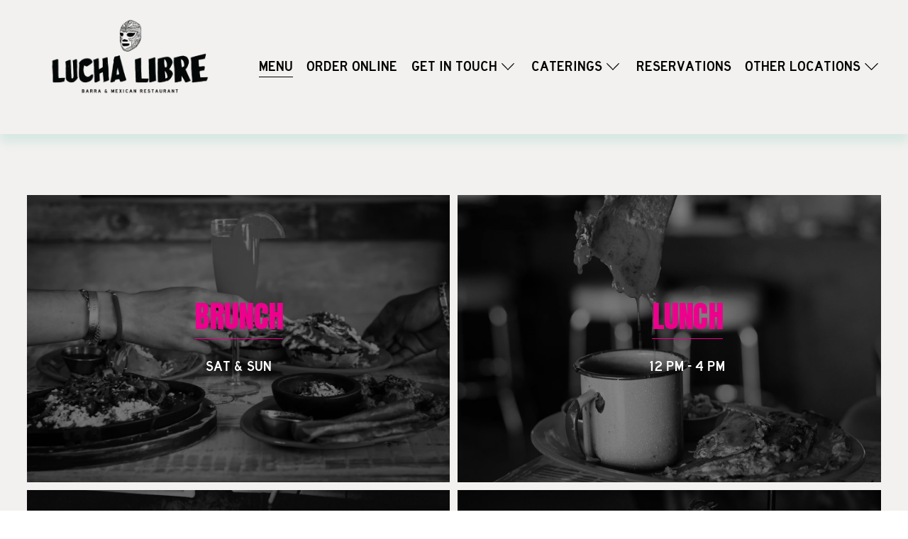

--- FILE ---
content_type: text/html;charset=utf-8
request_url: https://www.luchalibretacos.ca/menu/
body_size: 28826
content:
<!doctype html>
<html xmlns:og="http://opengraphprotocol.org/schema/" xmlns:fb="http://www.facebook.com/2008/fbml" lang="en-CA"  >
  <head>
    <meta http-equiv="X-UA-Compatible" content="IE=edge,chrome=1">
    <meta name="viewport" content="width=device-width, initial-scale=1">
    <!-- This is Squarespace. --><!-- luchalibretacos -->
<base href="">
<meta charset="utf-8" />
<title>Lucha Libre Barra Menu | Authentic Mexican  Food in Vancouver &mdash; Lucha Libre Taqueria</title>
<meta http-equiv="Accept-CH" content="Sec-CH-UA-Platform-Version, Sec-CH-UA-Model" /><link rel="icon" type="image/x-icon" href="https://images.squarespace-cdn.com/content/v1/6578f91999f4a45fbea320da/67633c24-cdf6-4286-ba94-4d3217c3b432/favicon.ico?format=100w"/>
<link rel="canonical" href="https://www.luchalibretacos.ca/menu"/>
<meta property="og:site_name" content="Lucha Libre Taqueria"/>
<meta property="og:title" content="Lucha Libre Barra Menu | Authentic Mexican  Food in Vancouver &mdash; Lucha Libre Taqueria"/>
<meta property="og:url" content="https://www.luchalibretacos.ca/menu"/>
<meta property="og:type" content="website"/>
<meta property="og:description" content="Discover the vibrant flavors of Mexico at Lucha Libre Taqueria in Vancouver. Explore our menu featuring authentic tacos, burritos, and other traditional street food dishes. Dive into our delicious options and satisfy your craving for genuine Mexican cuisine."/>
<meta itemprop="name" content="Lucha Libre Barra Menu &#124; Authentic Mexican  Food in Vancouver — Lucha Libre Taqueria"/>
<meta itemprop="url" content="https://www.luchalibretacos.ca/menu"/>
<meta itemprop="description" content="Discover the vibrant flavors of Mexico at Lucha Libre Taqueria in Vancouver. Explore our menu featuring authentic tacos, burritos, and other traditional street food dishes. Dive into our delicious options and satisfy your craving for genuine Mexican cuisine."/>
<meta name="twitter:title" content="Lucha Libre Barra Menu &#124; Authentic Mexican  Food in Vancouver — Lucha Libre Taqueria"/>
<meta name="twitter:url" content="https://www.luchalibretacos.ca/menu"/>
<meta name="twitter:card" content="summary"/>
<meta name="twitter:description" content="Discover the vibrant flavors of Mexico at Lucha Libre Taqueria in Vancouver. Explore our menu featuring authentic tacos, burritos, and other traditional street food dishes. Dive into our delicious options and satisfy your craving for genuine Mexican cuisine."/>
<meta name="description" content="Discover the vibrant flavors of Mexico at Lucha Libre Taqueria in 
Vancouver. Explore our menu featuring authentic tacos, burritos, and other 
traditional street food dishes. Dive into our delicious options and satisfy 
your craving for genuine Mexican cuisine." />
<link rel="preconnect" href="https://images.squarespace-cdn.com">
<link rel="preconnect" href="https://fonts.gstatic.com" crossorigin>
<link rel="stylesheet" href="https://fonts.googleapis.com/css2?family=Anton:ital,wght@0,400&family=Almarai:ital,wght@0,400;0,700"><style data-customfonts>
@font-face {
  font-family: 'highway-gothic-4jensv';
  font-style: normal;
  font-weight: 400;
  src: url('https://file.squarespace-cdn.com/content/v2/namespaces/fonts/libraries/6578f91999f4a45fbea320da/assets/f2551d62-0c27-445c-b3c2-61e546c7e6a5/font.ttf') format('truetype');
}
</style>
<script type="text/javascript" crossorigin="anonymous" defer="true" nomodule="nomodule" src="//assets.squarespace.com/@sqs/polyfiller/1.6/legacy.js"></script>
<script type="text/javascript" crossorigin="anonymous" defer="true" src="//assets.squarespace.com/@sqs/polyfiller/1.6/modern.js"></script>
<script type="text/javascript">SQUARESPACE_ROLLUPS = {};</script>
<script>(function(rollups, name) { if (!rollups[name]) { rollups[name] = {}; } rollups[name].js = ["//assets.squarespace.com/universal/scripts-compressed/extract-css-runtime-9e85884fe803a2d2-min.en-US.js"]; })(SQUARESPACE_ROLLUPS, 'squarespace-extract_css_runtime');</script>
<script crossorigin="anonymous" src="//assets.squarespace.com/universal/scripts-compressed/extract-css-runtime-9e85884fe803a2d2-min.en-US.js" defer ></script><script>(function(rollups, name) { if (!rollups[name]) { rollups[name] = {}; } rollups[name].js = ["//assets.squarespace.com/universal/scripts-compressed/extract-css-moment-js-vendor-6f2a1f6ec9a41489-min.en-US.js"]; })(SQUARESPACE_ROLLUPS, 'squarespace-extract_css_moment_js_vendor');</script>
<script crossorigin="anonymous" src="//assets.squarespace.com/universal/scripts-compressed/extract-css-moment-js-vendor-6f2a1f6ec9a41489-min.en-US.js" defer ></script><script>(function(rollups, name) { if (!rollups[name]) { rollups[name] = {}; } rollups[name].js = ["//assets.squarespace.com/universal/scripts-compressed/cldr-resource-pack-22ed584d99d9b83d-min.en-US.js"]; })(SQUARESPACE_ROLLUPS, 'squarespace-cldr_resource_pack');</script>
<script crossorigin="anonymous" src="//assets.squarespace.com/universal/scripts-compressed/cldr-resource-pack-22ed584d99d9b83d-min.en-US.js" defer ></script><script>(function(rollups, name) { if (!rollups[name]) { rollups[name] = {}; } rollups[name].js = ["//assets.squarespace.com/universal/scripts-compressed/common-vendors-stable-fbd854d40b0804b7-min.en-US.js"]; })(SQUARESPACE_ROLLUPS, 'squarespace-common_vendors_stable');</script>
<script crossorigin="anonymous" src="//assets.squarespace.com/universal/scripts-compressed/common-vendors-stable-fbd854d40b0804b7-min.en-US.js" defer ></script><script>(function(rollups, name) { if (!rollups[name]) { rollups[name] = {}; } rollups[name].js = ["//assets.squarespace.com/universal/scripts-compressed/common-vendors-ca5ce1a64a3152e7-min.en-US.js"]; })(SQUARESPACE_ROLLUPS, 'squarespace-common_vendors');</script>
<script crossorigin="anonymous" src="//assets.squarespace.com/universal/scripts-compressed/common-vendors-ca5ce1a64a3152e7-min.en-US.js" defer ></script><script>(function(rollups, name) { if (!rollups[name]) { rollups[name] = {}; } rollups[name].js = ["//assets.squarespace.com/universal/scripts-compressed/common-6cc3b3d38731e0dc-min.en-US.js"]; })(SQUARESPACE_ROLLUPS, 'squarespace-common');</script>
<script crossorigin="anonymous" src="//assets.squarespace.com/universal/scripts-compressed/common-6cc3b3d38731e0dc-min.en-US.js" defer ></script><script>(function(rollups, name) { if (!rollups[name]) { rollups[name] = {}; } rollups[name].js = ["//assets.squarespace.com/universal/scripts-compressed/performance-6c7058b44420b6db-min.en-US.js"]; })(SQUARESPACE_ROLLUPS, 'squarespace-performance');</script>
<script crossorigin="anonymous" src="//assets.squarespace.com/universal/scripts-compressed/performance-6c7058b44420b6db-min.en-US.js" defer ></script><script data-name="static-context">Static = window.Static || {}; Static.SQUARESPACE_CONTEXT = {"betaFeatureFlags":["campaigns_thumbnail_layout","campaigns_discount_section_in_automations","i18n_beta_website_locales","scripts_defer","new_stacked_index","marketing_landing_page","commerce-product-forms-rendering","nested_categories","campaigns_discount_section_in_blasts","form_block_first_last_name_required","section-sdk-plp-list-view-atc-button-enabled","marketing_automations","contacts_and_campaigns_redesign","pdp-site-styling-updates","override_block_styles","supports_versioned_template_assets","campaigns_new_image_layout_picker","enable_form_submission_trigger","modernized-pdp-m2-enabled","enable_modernized_pdp_m3_layout_data","campaigns_merch_state","member_areas_feature","campaigns_import_discounts"],"facebookAppId":"314192535267336","facebookApiVersion":"v6.0","rollups":{"squarespace-announcement-bar":{"js":"//assets.squarespace.com/universal/scripts-compressed/announcement-bar-92ab1c4891022f1d-min.en-US.js"},"squarespace-audio-player":{"css":"//assets.squarespace.com/universal/styles-compressed/audio-player-b05f5197a871c566-min.en-US.css","js":"//assets.squarespace.com/universal/scripts-compressed/audio-player-48b2ef79cf1c7ffb-min.en-US.js"},"squarespace-blog-collection-list":{"css":"//assets.squarespace.com/universal/styles-compressed/blog-collection-list-b4046463b72f34e2-min.en-US.css","js":"//assets.squarespace.com/universal/scripts-compressed/blog-collection-list-f78db80fc1cd6fce-min.en-US.js"},"squarespace-calendar-block-renderer":{"css":"//assets.squarespace.com/universal/styles-compressed/calendar-block-renderer-b72d08ba4421f5a0-min.en-US.css","js":"//assets.squarespace.com/universal/scripts-compressed/calendar-block-renderer-550530d9b21148ea-min.en-US.js"},"squarespace-chartjs-helpers":{"css":"//assets.squarespace.com/universal/styles-compressed/chartjs-helpers-96b256171ee039c1-min.en-US.css","js":"//assets.squarespace.com/universal/scripts-compressed/chartjs-helpers-4fd57f343946d08e-min.en-US.js"},"squarespace-comments":{"css":"//assets.squarespace.com/universal/styles-compressed/comments-6de68efdfb98e13b-min.en-US.css","js":"//assets.squarespace.com/universal/scripts-compressed/comments-c82e035c246c9f7a-min.en-US.js"},"squarespace-custom-css-popup":{"css":"//assets.squarespace.com/universal/styles-compressed/custom-css-popup-fcd7c49bd3d86599-min.en-US.css","js":"//assets.squarespace.com/universal/scripts-compressed/custom-css-popup-e9280ebb23a7c852-min.en-US.js"},"squarespace-dialog":{"css":"//assets.squarespace.com/universal/styles-compressed/dialog-f9093f2d526b94df-min.en-US.css","js":"//assets.squarespace.com/universal/scripts-compressed/dialog-2f49dc76926f092e-min.en-US.js"},"squarespace-events-collection":{"css":"//assets.squarespace.com/universal/styles-compressed/events-collection-b72d08ba4421f5a0-min.en-US.css","js":"//assets.squarespace.com/universal/scripts-compressed/events-collection-3e7891c6b5666deb-min.en-US.js"},"squarespace-form-rendering-utils":{"js":"//assets.squarespace.com/universal/scripts-compressed/form-rendering-utils-73697cee8ecb0b8c-min.en-US.js"},"squarespace-forms":{"css":"//assets.squarespace.com/universal/styles-compressed/forms-0afd3c6ac30bbab1-min.en-US.css","js":"//assets.squarespace.com/universal/scripts-compressed/forms-2d09c3f5449a7594-min.en-US.js"},"squarespace-gallery-collection-list":{"css":"//assets.squarespace.com/universal/styles-compressed/gallery-collection-list-b4046463b72f34e2-min.en-US.css","js":"//assets.squarespace.com/universal/scripts-compressed/gallery-collection-list-07747667a3187b76-min.en-US.js"},"squarespace-image-zoom":{"css":"//assets.squarespace.com/universal/styles-compressed/image-zoom-b4046463b72f34e2-min.en-US.css","js":"//assets.squarespace.com/universal/scripts-compressed/image-zoom-60c18dc5f8f599ea-min.en-US.js"},"squarespace-pinterest":{"css":"//assets.squarespace.com/universal/styles-compressed/pinterest-b4046463b72f34e2-min.en-US.css","js":"//assets.squarespace.com/universal/scripts-compressed/pinterest-95bcbc1cf54446d6-min.en-US.js"},"squarespace-popup-overlay":{"css":"//assets.squarespace.com/universal/styles-compressed/popup-overlay-b742b752f5880972-min.en-US.css","js":"//assets.squarespace.com/universal/scripts-compressed/popup-overlay-8991e64cae120c67-min.en-US.js"},"squarespace-product-quick-view":{"css":"//assets.squarespace.com/universal/styles-compressed/product-quick-view-da3f631e5a2b9554-min.en-US.css","js":"//assets.squarespace.com/universal/scripts-compressed/product-quick-view-2583e2e1119ce7d2-min.en-US.js"},"squarespace-products-collection-item-v2":{"css":"//assets.squarespace.com/universal/styles-compressed/products-collection-item-v2-b4046463b72f34e2-min.en-US.css","js":"//assets.squarespace.com/universal/scripts-compressed/products-collection-item-v2-e3a3f101748fca6e-min.en-US.js"},"squarespace-products-collection-list-v2":{"css":"//assets.squarespace.com/universal/styles-compressed/products-collection-list-v2-b4046463b72f34e2-min.en-US.css","js":"//assets.squarespace.com/universal/scripts-compressed/products-collection-list-v2-eedc544f4cc56af4-min.en-US.js"},"squarespace-search-page":{"css":"//assets.squarespace.com/universal/styles-compressed/search-page-90a67fc09b9b32c6-min.en-US.css","js":"//assets.squarespace.com/universal/scripts-compressed/search-page-0ff0e020ab1fa1a7-min.en-US.js"},"squarespace-search-preview":{"js":"//assets.squarespace.com/universal/scripts-compressed/search-preview-0cd39e3057f784ac-min.en-US.js"},"squarespace-simple-liking":{"css":"//assets.squarespace.com/universal/styles-compressed/simple-liking-701bf8bbc05ec6aa-min.en-US.css","js":"//assets.squarespace.com/universal/scripts-compressed/simple-liking-c63bf8989a1c119a-min.en-US.js"},"squarespace-social-buttons":{"css":"//assets.squarespace.com/universal/styles-compressed/social-buttons-95032e5fa98e47a5-min.en-US.css","js":"//assets.squarespace.com/universal/scripts-compressed/social-buttons-0d3103d68d9577b7-min.en-US.js"},"squarespace-tourdates":{"css":"//assets.squarespace.com/universal/styles-compressed/tourdates-b4046463b72f34e2-min.en-US.css","js":"//assets.squarespace.com/universal/scripts-compressed/tourdates-6935a85e44fbeb38-min.en-US.js"},"squarespace-website-overlays-manager":{"css":"//assets.squarespace.com/universal/styles-compressed/website-overlays-manager-07ea5a4e004e6710-min.en-US.css","js":"//assets.squarespace.com/universal/scripts-compressed/website-overlays-manager-70d38206948bb16f-min.en-US.js"}},"pageType":2,"website":{"id":"6578f91999f4a45fbea320da","identifier":"luchalibretacos","websiteType":1,"contentModifiedOn":1768941415939,"cloneable":false,"hasBeenCloneable":false,"siteStatus":{},"language":"en-CA","translationLocale":"en-US","formattingLocale":"en-CA","timeZone":"America/Vancouver","machineTimeZoneOffset":-28800000,"timeZoneOffset":-28800000,"timeZoneAbbr":"PST","siteTitle":"Lucha Libre Taqueria","fullSiteTitle":"Lucha Libre Barra Menu | Authentic Mexican  Food in Vancouver \u2014 Lucha Libre Taqueria","siteDescription":"","location":{"mapLat":49.2793684,"mapLng":-123.1235875,"addressTitle":"Lucha Libre Taqueria","addressLine1":"722 Nelson Street","addressLine2":"Vancouver, BC, V6Z 1A8","addressCountry":"Canada"},"logoImageId":"69151ab3c797d85014ca0411","shareButtonOptions":{"8":true,"4":true,"7":true,"2":true,"1":true,"3":true,"6":true},"logoImageUrl":"//images.squarespace-cdn.com/content/v1/6578f91999f4a45fbea320da/004b37d9-244a-4363-8da8-92cf8c9c48db/Artboard+1+copy+7%40300x.png","authenticUrl":"https://www.luchalibretacos.ca","internalUrl":"https://luchalibretacos.squarespace.com","baseUrl":"https://www.luchalibretacos.ca","primaryDomain":"www.luchalibretacos.ca","sslSetting":3,"isHstsEnabled":true,"socialAccounts":[{"serviceId":64,"screenname":"Instagram","addedOn":1702426905348,"profileUrl":"https://www.instagram.com/luchalibrevancouver/","iconEnabled":true,"serviceName":"instagram-unauth"},{"serviceId":39,"screenname":"Yelp","addedOn":1702426905362,"profileUrl":"https://www.yelp.ca/biz/lucha-libre-taqueria-vancouver","iconEnabled":true,"serviceName":"yelp"},{"serviceId":60,"screenname":"Facebook","addedOn":1718404921007,"profileUrl":"https://www.facebook.com/LuchaLibreTacos/","iconEnabled":true,"serviceName":"facebook-unauth"}],"typekitId":"","statsMigrated":false,"imageMetadataProcessingEnabled":false,"screenshotId":"8913e68f528103e22e0fd1e596abf3919ddcba31f12fc28e1938c005cfd1d2f1","captchaSettings":{"siteKey":"","enabledForDonations":false},"showOwnerLogin":false},"websiteSettings":{"id":"6578f91999f4a45fbea320de","websiteId":"6578f91999f4a45fbea320da","subjects":[],"country":"CA","state":"BC","simpleLikingEnabled":true,"mobileInfoBarSettings":{"isContactEmailEnabled":false,"isContactPhoneNumberEnabled":false,"isLocationEnabled":false,"isBusinessHoursEnabled":false},"announcementBarSettings":{"style":1,"text":"<p data-rte-preserve-empty=\"true\" style=\"white-space:pre-wrap;\">January 13th Closing at 4 pm due to our staff appreciation day. Gracias!</p>"},"popupOverlaySettings":{"style":1,"showOnScroll":true,"scrollPercentage":25,"showOnTimer":true,"timerDelay":5000,"showUntilSignup":true,"displayFrequency":30,"enableMobile":true,"enabledPages":[],"showOnAllPages":true,"version":1},"commentLikesAllowed":true,"commentAnonAllowed":true,"commentThreaded":true,"commentApprovalRequired":false,"commentAvatarsOn":true,"commentSortType":2,"commentFlagThreshold":0,"commentFlagsAllowed":true,"commentEnableByDefault":true,"commentDisableAfterDaysDefault":0,"disqusShortname":"","commentsEnabled":false,"contactPhoneNumber":"(604) 620-8981","businessHours":{"monday":{"text":"12 pm - 4pm, 5pm - 12am","ranges":[{"from":720,"to":960},{"from":1020,"to":1440}]},"tuesday":{"text":"12 pm - 4pm, 5pm - 12am","ranges":[{"from":720,"to":960},{"from":1020,"to":1440}]},"wednesday":{"text":"12 pm - 4pm, 5pm - 12am","ranges":[{"from":720,"to":960},{"from":1020,"to":1440}]},"thursday":{"text":"12 pm - 4pm, 5pm - 12am","ranges":[{"from":720,"to":960},{"from":1020,"to":1440}]},"friday":{"text":"12 pm - 4pm, 5pm - 2am","ranges":[{"from":720,"to":960},{"from":1020,"to":120}]},"saturday":{"text":"12 pm - 4pm, 5pm - 2am","ranges":[{"from":720,"to":960},{"from":1020,"to":120}]},"sunday":{"text":"12 pm - 4pm, 5pm - 12am","ranges":[{"from":720,"to":960},{"from":1020,"to":1440}]}},"storeSettings":{"returnPolicy":null,"termsOfService":null,"privacyPolicy":null,"expressCheckout":false,"continueShoppingLinkUrl":"/","useLightCart":false,"showNoteField":false,"shippingCountryDefaultValue":"US","billToShippingDefaultValue":false,"showShippingPhoneNumber":true,"isShippingPhoneRequired":false,"showBillingPhoneNumber":true,"isBillingPhoneRequired":false,"currenciesSupported":["USD","CAD","GBP","AUD","EUR","CHF","NOK","SEK","DKK","NZD","SGD","MXN","HKD","CZK","ILS","MYR","RUB","PHP","PLN","THB","BRL","ARS","COP","IDR","INR","JPY","ZAR"],"defaultCurrency":"USD","selectedCurrency":"CAD","measurementStandard":1,"showCustomCheckoutForm":false,"checkoutPageMarketingOptInEnabled":true,"enableMailingListOptInByDefault":false,"sameAsRetailLocation":false,"merchandisingSettings":{"scarcityEnabledOnProductItems":false,"scarcityEnabledOnProductBlocks":false,"scarcityMessageType":"DEFAULT_SCARCITY_MESSAGE","scarcityThreshold":10,"multipleQuantityAllowedForServices":true,"restockNotificationsEnabled":false,"restockNotificationsSuccessText":"","restockNotificationsMailingListSignUpEnabled":false,"relatedProductsEnabled":false,"relatedProductsOrdering":"random","soldOutVariantsDropdownDisabled":false,"productComposerOptedIn":false,"productComposerABTestOptedOut":false,"productReviewsEnabled":false},"minimumOrderSubtotalEnabled":false,"minimumOrderSubtotal":{"currency":"CAD","value":"0.00"},"addToCartConfirmationType":2,"isLive":false,"multipleQuantityAllowedForServices":true},"useEscapeKeyToLogin":false,"ssBadgeType":1,"ssBadgePosition":4,"ssBadgeVisibility":1,"ssBadgeDevices":1,"pinterestOverlayOptions":{"mode":"disabled"},"userAccountsSettings":{"loginAllowed":false,"signupAllowed":false}},"cookieSettings":{"isCookieBannerEnabled":false,"isRestrictiveCookiePolicyEnabled":false,"cookieBannerText":"","cookieBannerTheme":"","cookieBannerVariant":"","cookieBannerPosition":"","cookieBannerCtaVariant":"","cookieBannerCtaText":"","cookieBannerAcceptType":"OPT_IN","cookieBannerOptOutCtaText":"","cookieBannerHasOptOut":false,"cookieBannerHasManageCookies":true,"cookieBannerManageCookiesLabel":"","cookieBannerSavedPreferencesText":"","cookieBannerSavedPreferencesLayout":"PILL"},"websiteCloneable":false,"collection":{"title":"MENU","id":"6578f96d866d3a151eac3e75","fullUrl":"/menu","type":10,"permissionType":1},"subscribed":false,"appDomain":"squarespace.com","templateTweakable":true,"tweakJSON":{"form-use-theme-colors":"true","header-logo-height":"186px","header-mobile-logo-max-height":"88px","header-vert-padding":"0.1vw","header-width":"Inset","maxPageWidth":"2560px","mobile-header-vert-padding":"6vw","pagePadding":"3vw","tweak-blog-alternating-side-by-side-image-aspect-ratio":"1:1 Square","tweak-blog-alternating-side-by-side-image-spacing":"5%","tweak-blog-alternating-side-by-side-meta-spacing":"15px","tweak-blog-alternating-side-by-side-primary-meta":"Categories","tweak-blog-alternating-side-by-side-read-more-spacing":"5px","tweak-blog-alternating-side-by-side-secondary-meta":"Date","tweak-blog-basic-grid-columns":"2","tweak-blog-basic-grid-image-aspect-ratio":"3:2 Standard","tweak-blog-basic-grid-image-spacing":"30px","tweak-blog-basic-grid-meta-spacing":"15px","tweak-blog-basic-grid-primary-meta":"Categories","tweak-blog-basic-grid-read-more-spacing":"15px","tweak-blog-basic-grid-secondary-meta":"Date","tweak-blog-item-custom-width":"60","tweak-blog-item-show-author-profile":"true","tweak-blog-item-width":"Narrow","tweak-blog-masonry-columns":"2","tweak-blog-masonry-horizontal-spacing":"150px","tweak-blog-masonry-image-spacing":"25px","tweak-blog-masonry-meta-spacing":"20px","tweak-blog-masonry-primary-meta":"Categories","tweak-blog-masonry-read-more-spacing":"5px","tweak-blog-masonry-secondary-meta":"Date","tweak-blog-masonry-vertical-spacing":"100px","tweak-blog-side-by-side-image-aspect-ratio":"1:1 Square","tweak-blog-side-by-side-image-spacing":"6%","tweak-blog-side-by-side-meta-spacing":"20px","tweak-blog-side-by-side-primary-meta":"Categories","tweak-blog-side-by-side-read-more-spacing":"5px","tweak-blog-side-by-side-secondary-meta":"Date","tweak-blog-single-column-image-spacing":"40px","tweak-blog-single-column-meta-spacing":"30px","tweak-blog-single-column-primary-meta":"Categories","tweak-blog-single-column-read-more-spacing":"30px","tweak-blog-single-column-secondary-meta":"Date","tweak-events-stacked-show-thumbnails":"true","tweak-events-stacked-thumbnail-size":"3:2 Standard","tweak-fixed-header":"false","tweak-fixed-header-style":"Scroll Back","tweak-global-animations-animation-curve":"ease","tweak-global-animations-animation-delay":"0.1s","tweak-global-animations-animation-duration":"0.1s","tweak-global-animations-animation-style":"fade","tweak-global-animations-animation-type":"none","tweak-global-animations-complexity-level":"detailed","tweak-global-animations-enabled":"false","tweak-portfolio-grid-basic-custom-height":"50","tweak-portfolio-grid-overlay-custom-height":"50","tweak-portfolio-hover-follow-acceleration":"10%","tweak-portfolio-hover-follow-animation-duration":"Medium","tweak-portfolio-hover-follow-animation-type":"Fade","tweak-portfolio-hover-follow-delimiter":"Forward Slash","tweak-portfolio-hover-follow-front":"false","tweak-portfolio-hover-follow-layout":"Inline","tweak-portfolio-hover-follow-size":"75","tweak-portfolio-hover-follow-text-spacing-x":"1.5","tweak-portfolio-hover-follow-text-spacing-y":"1.5","tweak-portfolio-hover-static-animation-duration":"Medium","tweak-portfolio-hover-static-animation-type":"Scale Up","tweak-portfolio-hover-static-delimiter":"Forward Slash","tweak-portfolio-hover-static-front":"false","tweak-portfolio-hover-static-layout":"Stacked","tweak-portfolio-hover-static-size":"75","tweak-portfolio-hover-static-text-spacing-x":"1.5","tweak-portfolio-hover-static-text-spacing-y":"1.5","tweak-portfolio-index-background-animation-duration":"Medium","tweak-portfolio-index-background-animation-type":"Fade","tweak-portfolio-index-background-custom-height":"50","tweak-portfolio-index-background-delimiter":"None","tweak-portfolio-index-background-height":"Large","tweak-portfolio-index-background-horizontal-alignment":"Center","tweak-portfolio-index-background-link-format":"Stacked","tweak-portfolio-index-background-persist":"false","tweak-portfolio-index-background-vertical-alignment":"Middle","tweak-portfolio-index-background-width":"Full Bleed","tweak-transparent-header":"true"},"templateId":"5c5a519771c10ba3470d8101","templateVersion":"7.1","pageFeatures":[1,2,4],"gmRenderKey":"QUl6YVN5Q0JUUk9xNkx1dkZfSUUxcjQ2LVQ0QWVUU1YtMGQ3bXk4","templateScriptsRootUrl":"https://static1.squarespace.com/static/vta/5c5a519771c10ba3470d8101/scripts/","impersonatedSession":false,"tzData":{"zones":[[-480,"Canada","P%sT",null]],"rules":{"Canada":[[1974,2006,null,"Oct","lastSun","2:00","0","S"],[1987,2006,null,"Apr","Sun>=1","2:00","1:00","D"],[2007,"max",null,"Mar","Sun>=8","2:00","1:00","D"],[2007,"max",null,"Nov","Sun>=1","2:00","0","S"]]}},"showAnnouncementBar":false,"recaptchaEnterpriseContext":{"recaptchaEnterpriseSiteKey":"6LdDFQwjAAAAAPigEvvPgEVbb7QBm-TkVJdDTlAv"},"i18nContext":{"timeZoneData":{"id":"America/Vancouver","name":"Pacific Time"}},"env":"PRODUCTION","visitorFormContext":{"formFieldFormats":{"countries":[{"name":"Afghanistan","code":"AF","phoneCode":"+93"},{"name":"\u00C5land Islands","code":"AX","phoneCode":"+358"},{"name":"Albania","code":"AL","phoneCode":"+355"},{"name":"Algeria","code":"DZ","phoneCode":"+213"},{"name":"American Samoa","code":"AS","phoneCode":"+1"},{"name":"Andorra","code":"AD","phoneCode":"+376"},{"name":"Angola","code":"AO","phoneCode":"+244"},{"name":"Anguilla","code":"AI","phoneCode":"+1"},{"name":"Antigua & Barbuda","code":"AG","phoneCode":"+1"},{"name":"Argentina","code":"AR","phoneCode":"+54"},{"name":"Armenia","code":"AM","phoneCode":"+374"},{"name":"Aruba","code":"AW","phoneCode":"+297"},{"name":"Ascension Island","code":"AC","phoneCode":"+247"},{"name":"Australia","code":"AU","phoneCode":"+61"},{"name":"Austria","code":"AT","phoneCode":"+43"},{"name":"Azerbaijan","code":"AZ","phoneCode":"+994"},{"name":"Bahamas","code":"BS","phoneCode":"+1"},{"name":"Bahrain","code":"BH","phoneCode":"+973"},{"name":"Bangladesh","code":"BD","phoneCode":"+880"},{"name":"Barbados","code":"BB","phoneCode":"+1"},{"name":"Belarus","code":"BY","phoneCode":"+375"},{"name":"Belgium","code":"BE","phoneCode":"+32"},{"name":"Belize","code":"BZ","phoneCode":"+501"},{"name":"Benin","code":"BJ","phoneCode":"+229"},{"name":"Bermuda","code":"BM","phoneCode":"+1"},{"name":"Bhutan","code":"BT","phoneCode":"+975"},{"name":"Bolivia","code":"BO","phoneCode":"+591"},{"name":"Bosnia & Herzegovina","code":"BA","phoneCode":"+387"},{"name":"Botswana","code":"BW","phoneCode":"+267"},{"name":"Brazil","code":"BR","phoneCode":"+55"},{"name":"British Indian Ocean Territory","code":"IO","phoneCode":"+246"},{"name":"British Virgin Islands","code":"VG","phoneCode":"+1"},{"name":"Brunei","code":"BN","phoneCode":"+673"},{"name":"Bulgaria","code":"BG","phoneCode":"+359"},{"name":"Burkina Faso","code":"BF","phoneCode":"+226"},{"name":"Burundi","code":"BI","phoneCode":"+257"},{"name":"Cambodia","code":"KH","phoneCode":"+855"},{"name":"Cameroon","code":"CM","phoneCode":"+237"},{"name":"Canada","code":"CA","phoneCode":"+1"},{"name":"Cape Verde","code":"CV","phoneCode":"+238"},{"name":"Caribbean Netherlands","code":"BQ","phoneCode":"+599"},{"name":"Cayman Islands","code":"KY","phoneCode":"+1"},{"name":"Central African Republic","code":"CF","phoneCode":"+236"},{"name":"Chad","code":"TD","phoneCode":"+235"},{"name":"Chile","code":"CL","phoneCode":"+56"},{"name":"China","code":"CN","phoneCode":"+86"},{"name":"Christmas Island","code":"CX","phoneCode":"+61"},{"name":"Cocos (Keeling) Islands","code":"CC","phoneCode":"+61"},{"name":"Colombia","code":"CO","phoneCode":"+57"},{"name":"Comoros","code":"KM","phoneCode":"+269"},{"name":"Congo - Brazzaville","code":"CG","phoneCode":"+242"},{"name":"Congo - Kinshasa","code":"CD","phoneCode":"+243"},{"name":"Cook Islands","code":"CK","phoneCode":"+682"},{"name":"Costa Rica","code":"CR","phoneCode":"+506"},{"name":"C\u00F4te d\u2019Ivoire","code":"CI","phoneCode":"+225"},{"name":"Croatia","code":"HR","phoneCode":"+385"},{"name":"Cuba","code":"CU","phoneCode":"+53"},{"name":"Cura\u00E7ao","code":"CW","phoneCode":"+599"},{"name":"Cyprus","code":"CY","phoneCode":"+357"},{"name":"Czechia","code":"CZ","phoneCode":"+420"},{"name":"Denmark","code":"DK","phoneCode":"+45"},{"name":"Djibouti","code":"DJ","phoneCode":"+253"},{"name":"Dominica","code":"DM","phoneCode":"+1"},{"name":"Dominican Republic","code":"DO","phoneCode":"+1"},{"name":"Ecuador","code":"EC","phoneCode":"+593"},{"name":"Egypt","code":"EG","phoneCode":"+20"},{"name":"El Salvador","code":"SV","phoneCode":"+503"},{"name":"Equatorial Guinea","code":"GQ","phoneCode":"+240"},{"name":"Eritrea","code":"ER","phoneCode":"+291"},{"name":"Estonia","code":"EE","phoneCode":"+372"},{"name":"Eswatini","code":"SZ","phoneCode":"+268"},{"name":"Ethiopia","code":"ET","phoneCode":"+251"},{"name":"Falkland Islands","code":"FK","phoneCode":"+500"},{"name":"Faroe Islands","code":"FO","phoneCode":"+298"},{"name":"Fiji","code":"FJ","phoneCode":"+679"},{"name":"Finland","code":"FI","phoneCode":"+358"},{"name":"France","code":"FR","phoneCode":"+33"},{"name":"French Guiana","code":"GF","phoneCode":"+594"},{"name":"French Polynesia","code":"PF","phoneCode":"+689"},{"name":"Gabon","code":"GA","phoneCode":"+241"},{"name":"Gambia","code":"GM","phoneCode":"+220"},{"name":"Georgia","code":"GE","phoneCode":"+995"},{"name":"Germany","code":"DE","phoneCode":"+49"},{"name":"Ghana","code":"GH","phoneCode":"+233"},{"name":"Gibraltar","code":"GI","phoneCode":"+350"},{"name":"Greece","code":"GR","phoneCode":"+30"},{"name":"Greenland","code":"GL","phoneCode":"+299"},{"name":"Grenada","code":"GD","phoneCode":"+1"},{"name":"Guadeloupe","code":"GP","phoneCode":"+590"},{"name":"Guam","code":"GU","phoneCode":"+1"},{"name":"Guatemala","code":"GT","phoneCode":"+502"},{"name":"Guernsey","code":"GG","phoneCode":"+44"},{"name":"Guinea","code":"GN","phoneCode":"+224"},{"name":"Guinea-Bissau","code":"GW","phoneCode":"+245"},{"name":"Guyana","code":"GY","phoneCode":"+592"},{"name":"Haiti","code":"HT","phoneCode":"+509"},{"name":"Honduras","code":"HN","phoneCode":"+504"},{"name":"Hong Kong SAR China","code":"HK","phoneCode":"+852"},{"name":"Hungary","code":"HU","phoneCode":"+36"},{"name":"Iceland","code":"IS","phoneCode":"+354"},{"name":"India","code":"IN","phoneCode":"+91"},{"name":"Indonesia","code":"ID","phoneCode":"+62"},{"name":"Iran","code":"IR","phoneCode":"+98"},{"name":"Iraq","code":"IQ","phoneCode":"+964"},{"name":"Ireland","code":"IE","phoneCode":"+353"},{"name":"Isle of Man","code":"IM","phoneCode":"+44"},{"name":"Israel","code":"IL","phoneCode":"+972"},{"name":"Italy","code":"IT","phoneCode":"+39"},{"name":"Jamaica","code":"JM","phoneCode":"+1"},{"name":"Japan","code":"JP","phoneCode":"+81"},{"name":"Jersey","code":"JE","phoneCode":"+44"},{"name":"Jordan","code":"JO","phoneCode":"+962"},{"name":"Kazakhstan","code":"KZ","phoneCode":"+7"},{"name":"Kenya","code":"KE","phoneCode":"+254"},{"name":"Kiribati","code":"KI","phoneCode":"+686"},{"name":"Kosovo","code":"XK","phoneCode":"+383"},{"name":"Kuwait","code":"KW","phoneCode":"+965"},{"name":"Kyrgyzstan","code":"KG","phoneCode":"+996"},{"name":"Laos","code":"LA","phoneCode":"+856"},{"name":"Latvia","code":"LV","phoneCode":"+371"},{"name":"Lebanon","code":"LB","phoneCode":"+961"},{"name":"Lesotho","code":"LS","phoneCode":"+266"},{"name":"Liberia","code":"LR","phoneCode":"+231"},{"name":"Libya","code":"LY","phoneCode":"+218"},{"name":"Liechtenstein","code":"LI","phoneCode":"+423"},{"name":"Lithuania","code":"LT","phoneCode":"+370"},{"name":"Luxembourg","code":"LU","phoneCode":"+352"},{"name":"Macao SAR China","code":"MO","phoneCode":"+853"},{"name":"Madagascar","code":"MG","phoneCode":"+261"},{"name":"Malawi","code":"MW","phoneCode":"+265"},{"name":"Malaysia","code":"MY","phoneCode":"+60"},{"name":"Maldives","code":"MV","phoneCode":"+960"},{"name":"Mali","code":"ML","phoneCode":"+223"},{"name":"Malta","code":"MT","phoneCode":"+356"},{"name":"Marshall Islands","code":"MH","phoneCode":"+692"},{"name":"Martinique","code":"MQ","phoneCode":"+596"},{"name":"Mauritania","code":"MR","phoneCode":"+222"},{"name":"Mauritius","code":"MU","phoneCode":"+230"},{"name":"Mayotte","code":"YT","phoneCode":"+262"},{"name":"Mexico","code":"MX","phoneCode":"+52"},{"name":"Micronesia","code":"FM","phoneCode":"+691"},{"name":"Moldova","code":"MD","phoneCode":"+373"},{"name":"Monaco","code":"MC","phoneCode":"+377"},{"name":"Mongolia","code":"MN","phoneCode":"+976"},{"name":"Montenegro","code":"ME","phoneCode":"+382"},{"name":"Montserrat","code":"MS","phoneCode":"+1"},{"name":"Morocco","code":"MA","phoneCode":"+212"},{"name":"Mozambique","code":"MZ","phoneCode":"+258"},{"name":"Myanmar (Burma)","code":"MM","phoneCode":"+95"},{"name":"Namibia","code":"NA","phoneCode":"+264"},{"name":"Nauru","code":"NR","phoneCode":"+674"},{"name":"Nepal","code":"NP","phoneCode":"+977"},{"name":"Netherlands","code":"NL","phoneCode":"+31"},{"name":"New Caledonia","code":"NC","phoneCode":"+687"},{"name":"New Zealand","code":"NZ","phoneCode":"+64"},{"name":"Nicaragua","code":"NI","phoneCode":"+505"},{"name":"Niger","code":"NE","phoneCode":"+227"},{"name":"Nigeria","code":"NG","phoneCode":"+234"},{"name":"Niue","code":"NU","phoneCode":"+683"},{"name":"Norfolk Island","code":"NF","phoneCode":"+672"},{"name":"Northern Mariana Islands","code":"MP","phoneCode":"+1"},{"name":"North Korea","code":"KP","phoneCode":"+850"},{"name":"North Macedonia","code":"MK","phoneCode":"+389"},{"name":"Norway","code":"NO","phoneCode":"+47"},{"name":"Oman","code":"OM","phoneCode":"+968"},{"name":"Pakistan","code":"PK","phoneCode":"+92"},{"name":"Palau","code":"PW","phoneCode":"+680"},{"name":"Palestinian Territories","code":"PS","phoneCode":"+970"},{"name":"Panama","code":"PA","phoneCode":"+507"},{"name":"Papua New Guinea","code":"PG","phoneCode":"+675"},{"name":"Paraguay","code":"PY","phoneCode":"+595"},{"name":"Peru","code":"PE","phoneCode":"+51"},{"name":"Philippines","code":"PH","phoneCode":"+63"},{"name":"Poland","code":"PL","phoneCode":"+48"},{"name":"Portugal","code":"PT","phoneCode":"+351"},{"name":"Puerto Rico","code":"PR","phoneCode":"+1"},{"name":"Qatar","code":"QA","phoneCode":"+974"},{"name":"R\u00E9union","code":"RE","phoneCode":"+262"},{"name":"Romania","code":"RO","phoneCode":"+40"},{"name":"Russia","code":"RU","phoneCode":"+7"},{"name":"Rwanda","code":"RW","phoneCode":"+250"},{"name":"Samoa","code":"WS","phoneCode":"+685"},{"name":"San Marino","code":"SM","phoneCode":"+378"},{"name":"S\u00E3o Tom\u00E9 & Pr\u00EDncipe","code":"ST","phoneCode":"+239"},{"name":"Saudi Arabia","code":"SA","phoneCode":"+966"},{"name":"Senegal","code":"SN","phoneCode":"+221"},{"name":"Serbia","code":"RS","phoneCode":"+381"},{"name":"Seychelles","code":"SC","phoneCode":"+248"},{"name":"Sierra Leone","code":"SL","phoneCode":"+232"},{"name":"Singapore","code":"SG","phoneCode":"+65"},{"name":"Sint Maarten","code":"SX","phoneCode":"+1"},{"name":"Slovakia","code":"SK","phoneCode":"+421"},{"name":"Slovenia","code":"SI","phoneCode":"+386"},{"name":"Solomon Islands","code":"SB","phoneCode":"+677"},{"name":"Somalia","code":"SO","phoneCode":"+252"},{"name":"South Africa","code":"ZA","phoneCode":"+27"},{"name":"South Korea","code":"KR","phoneCode":"+82"},{"name":"South Sudan","code":"SS","phoneCode":"+211"},{"name":"Spain","code":"ES","phoneCode":"+34"},{"name":"Sri Lanka","code":"LK","phoneCode":"+94"},{"name":"St. Barth\u00E9lemy","code":"BL","phoneCode":"+590"},{"name":"St. Helena","code":"SH","phoneCode":"+290"},{"name":"St. Kitts & Nevis","code":"KN","phoneCode":"+1"},{"name":"St. Lucia","code":"LC","phoneCode":"+1"},{"name":"St. Martin","code":"MF","phoneCode":"+590"},{"name":"St. Pierre & Miquelon","code":"PM","phoneCode":"+508"},{"name":"St. Vincent & Grenadines","code":"VC","phoneCode":"+1"},{"name":"Sudan","code":"SD","phoneCode":"+249"},{"name":"Suriname","code":"SR","phoneCode":"+597"},{"name":"Svalbard & Jan Mayen","code":"SJ","phoneCode":"+47"},{"name":"Sweden","code":"SE","phoneCode":"+46"},{"name":"Switzerland","code":"CH","phoneCode":"+41"},{"name":"Syria","code":"SY","phoneCode":"+963"},{"name":"Taiwan","code":"TW","phoneCode":"+886"},{"name":"Tajikistan","code":"TJ","phoneCode":"+992"},{"name":"Tanzania","code":"TZ","phoneCode":"+255"},{"name":"Thailand","code":"TH","phoneCode":"+66"},{"name":"Timor-Leste","code":"TL","phoneCode":"+670"},{"name":"Togo","code":"TG","phoneCode":"+228"},{"name":"Tokelau","code":"TK","phoneCode":"+690"},{"name":"Tonga","code":"TO","phoneCode":"+676"},{"name":"Trinidad & Tobago","code":"TT","phoneCode":"+1"},{"name":"Tristan da Cunha","code":"TA","phoneCode":"+290"},{"name":"Tunisia","code":"TN","phoneCode":"+216"},{"name":"T\u00FCrkiye","code":"TR","phoneCode":"+90"},{"name":"Turkmenistan","code":"TM","phoneCode":"+993"},{"name":"Turks & Caicos Islands","code":"TC","phoneCode":"+1"},{"name":"Tuvalu","code":"TV","phoneCode":"+688"},{"name":"U.S. Virgin Islands","code":"VI","phoneCode":"+1"},{"name":"Uganda","code":"UG","phoneCode":"+256"},{"name":"Ukraine","code":"UA","phoneCode":"+380"},{"name":"United Arab Emirates","code":"AE","phoneCode":"+971"},{"name":"United Kingdom","code":"GB","phoneCode":"+44"},{"name":"United States","code":"US","phoneCode":"+1"},{"name":"Uruguay","code":"UY","phoneCode":"+598"},{"name":"Uzbekistan","code":"UZ","phoneCode":"+998"},{"name":"Vanuatu","code":"VU","phoneCode":"+678"},{"name":"Vatican City","code":"VA","phoneCode":"+39"},{"name":"Venezuela","code":"VE","phoneCode":"+58"},{"name":"Vietnam","code":"VN","phoneCode":"+84"},{"name":"Wallis & Futuna","code":"WF","phoneCode":"+681"},{"name":"Western Sahara","code":"EH","phoneCode":"+212"},{"name":"Yemen","code":"YE","phoneCode":"+967"},{"name":"Zambia","code":"ZM","phoneCode":"+260"},{"name":"Zimbabwe","code":"ZW","phoneCode":"+263"}],"initialPhoneFormat":{"id":0,"type":"PHONE_NUMBER","country":"CA","labelLocale":"en-US","fields":[{"type":"SEPARATOR","label":"(","identifier":"LeftParen","length":0,"required":false,"metadata":{}},{"type":"FIELD","label":"1","identifier":"1","length":3,"required":false,"metadata":{}},{"type":"SEPARATOR","label":")","identifier":"RightParen","length":0,"required":false,"metadata":{}},{"type":"SEPARATOR","label":" ","identifier":"Space","length":0,"required":false,"metadata":{}},{"type":"FIELD","label":"2","identifier":"2","length":3,"required":false,"metadata":{}},{"type":"SEPARATOR","label":"-","identifier":"Dash","length":0,"required":false,"metadata":{}},{"type":"FIELD","label":"3","identifier":"3","length":14,"required":false,"metadata":{}}]},"initialNameOrder":"GIVEN_FIRST","initialAddressFormat":{"id":0,"type":"ADDRESS","country":"CA","labelLocale":"en","fields":[{"type":"FIELD","label":"Address Line 1","identifier":"Line1","length":0,"required":true,"metadata":{"autocomplete":"address-line1"}},{"type":"SEPARATOR","label":"\n","identifier":"Newline","length":0,"required":false,"metadata":{}},{"type":"FIELD","label":"Address Line 2","identifier":"Line2","length":0,"required":false,"metadata":{"autocomplete":"address-line2"}},{"type":"SEPARATOR","label":"\n","identifier":"Newline","length":0,"required":false,"metadata":{}},{"type":"FIELD","label":"City","identifier":"City","length":0,"required":true,"metadata":{"autocomplete":"address-level2"}},{"type":"SEPARATOR","label":" ","identifier":"Space","length":0,"required":false,"metadata":{}},{"type":"FIELD","label":"Province","identifier":"State","length":0,"required":true,"metadata":{"autocomplete":"address-level1"}},{"type":"SEPARATOR","label":" ","identifier":"Space","length":0,"required":false,"metadata":{}},{"type":"FIELD","label":"Postal Code","identifier":"Zip","length":0,"required":true,"metadata":{"autocomplete":"postal-code"}}]}},"localizedStrings":{"validation":{"noValidSelection":"A valid selection must be made.","invalidUrl":"Must be a valid URL.","stringTooLong":"Value should have a length no longer than {0}.","containsInvalidKey":"{0} contains an invalid key.","invalidTwitterUsername":"Must be a valid Twitter username.","valueOutsideRange":"Value must be in the range {0} to {1}.","invalidPassword":"Passwords should not contain whitespace.","missingRequiredSubfields":"{0} is missing required subfields: {1}","invalidCurrency":"Currency value should be formatted like 1234 or 123.99.","invalidMapSize":"Value should contain exactly {0} elements.","subfieldsRequired":"All fields in {0} are required.","formSubmissionFailed":"Form submission failed. Review the following information: {0}.","invalidCountryCode":"Country code should have an optional plus and up to 4 digits.","invalidDate":"This is not a real date.","required":"{0} is required.","invalidStringLength":"Value should be {0} characters long.","invalidEmail":"Email addresses should follow the format user@domain.com.","invalidListLength":"Value should be {0} elements long.","allEmpty":"Please fill out at least one form field.","missingRequiredQuestion":"Missing a required question.","invalidQuestion":"Contained an invalid question.","captchaFailure":"Captcha validation failed. Please try again.","stringTooShort":"Value should have a length of at least {0}.","invalid":"{0} is not valid.","formErrors":"Form Errors","containsInvalidValue":"{0} contains an invalid value.","invalidUnsignedNumber":"Numbers must contain only digits and no other characters.","invalidName":"Valid names contain only letters, numbers, spaces, ', or - characters."},"submit":"Submit","status":{"title":"{@} Block","learnMore":"Learn more"},"name":{"firstName":"First Name","lastName":"Last Name"},"lightbox":{"openForm":"Open Form"},"likert":{"agree":"Agree","stronglyDisagree":"Strongly Disagree","disagree":"Disagree","stronglyAgree":"Strongly Agree","neutral":"Neutral"},"time":{"am":"AM","second":"Second","pm":"PM","minute":"Minute","amPm":"AM/PM","hour":"Hour"},"notFound":"Form not found.","date":{"yyyy":"YYYY","year":"Year","mm":"MM","day":"Day","month":"Month","dd":"DD"},"phone":{"country":"Country","number":"Number","prefix":"Prefix","areaCode":"Area Code","line":"Line"},"submitError":"Unable to submit form. Please try again later.","address":{"stateProvince":"State/Province","country":"Country","zipPostalCode":"Zip/Postal Code","address2":"Address 2","address1":"Address 1","city":"City"},"email":{"signUp":"Sign up for news and updates"},"cannotSubmitDemoForm":"This is a demo form and cannot be submitted.","required":"(required)","invalidData":"Invalid form data."}}};</script><link rel="stylesheet" type="text/css" href="https://definitions.sqspcdn.com/website-component-definition/static-assets/website.components.code/0c17e424-043b-432d-b44a-6294e6b034c8_172/website.components.code.styles.css"/><script defer src="https://definitions.sqspcdn.com/website-component-definition/static-assets/website.components.code/0c17e424-043b-432d-b44a-6294e6b034c8_172/website.components.code.visitor.js"></script><script type="application/ld+json">{"url":"https://www.luchalibretacos.ca","name":"Lucha Libre Taqueria","description":"","image":"//images.squarespace-cdn.com/content/v1/6578f91999f4a45fbea320da/004b37d9-244a-4363-8da8-92cf8c9c48db/Artboard+1+copy+7%40300x.png","@context":"http://schema.org","@type":"WebSite"}</script><script type="application/ld+json">{"legalName":"Lucha Libre Taqueria","address":"722 Nelson Street\nVancouver, BC, V6Z 1A8\nCanada","email":"luchalibretaqueria@originalsmexicano.com","telephone":"(604) 620-8981","sameAs":["https://www.instagram.com/luchalibrevancouver/","https://www.yelp.ca/biz/lucha-libre-taqueria-vancouver","https://www.facebook.com/LuchaLibreTacos/"],"@context":"http://schema.org","@type":"Organization"}</script><script type="application/ld+json">{"address":"722 Nelson Street\nVancouver, BC, V6Z 1A8\nCanada","image":"https://static1.squarespace.com/static/6578f91999f4a45fbea320da/t/69151ab3c797d85014ca0411/1768941415939/","name":"Lucha Libre Taqueria","openingHours":"Mo 12:00-16:00, Mo 17:00-00:00, Tu 12:00-16:00, Tu 17:00-00:00, We 12:00-16:00, We 17:00-00:00, Th 12:00-16:00, Th 17:00-00:00, Fr 12:00-16:00, Fr 17:00-02:00, Sa 12:00-16:00, Sa 17:00-02:00, Su 12:00-16:00, Su 17:00-00:00","@context":"http://schema.org","@type":"LocalBusiness"}</script><link rel="stylesheet" type="text/css" href="https://static1.squarespace.com/static/versioned-site-css/6578f91999f4a45fbea320da/34/5c5a519771c10ba3470d8101/6578f91999f4a45fbea320e4/1730/site.css"/><script>Static.COOKIE_BANNER_CAPABLE = true;</script>
<script async src="https://www.googletagmanager.com/gtag/js?id=G-P5E6HEQKH1"></script><script>window.dataLayer = window.dataLayer || [];function gtag(){dataLayer.push(arguments);}gtag('js', new Date());gtag('set', 'developer_id.dZjQwMz', true);gtag('config', 'G-P5E6HEQKH1');</script><script>!function(f,b,e,v,n,t,s){if(f.fbq)return;n=f.fbq=function(){n.callMethod?n.callMethod.apply(n,arguments):n.queue.push(arguments)};if(!f._fbq)f._fbq=n;n.push=n;n.loaded=!0;n.version='2.0';n.agent='plsquarespace';n.queue=[];t=b.createElement(e);t.async=!0;t.src=v;s=b.getElementsByTagName(e)[0];s.parentNode.insertBefore(t,s)}(window,document,'script','https://connect.facebook.net/en_US/fbevents.js');fbq('init', '625515120289149');fbq('track', "PageView");</script><!-- End of Squarespace Headers -->
    <link rel="stylesheet" type="text/css" href="https://static1.squarespace.com/static/vta/5c5a519771c10ba3470d8101/versioned-assets/1769530716514-6B3UTNQ29BH7KG196YMU/static.css">
  </head>

  <body
    id="collection-6578f96d866d3a151eac3e75"
    class="
      form-use-theme-colors form-field-style-solid form-field-shape-square form-field-border-bottom form-field-checkbox-type-icon form-field-checkbox-fill-solid form-field-checkbox-color-inverted form-field-checkbox-shape-pill form-field-checkbox-layout-fit form-field-radio-type-icon form-field-radio-fill-solid form-field-radio-color-inverted form-field-radio-shape-pill form-field-radio-layout-fit form-field-survey-fill-solid form-field-survey-color-inverted form-field-survey-shape-pill form-field-hover-focus-accent form-submit-button-style-ellipsis tweak-portfolio-grid-overlay-width-full tweak-portfolio-grid-overlay-height-small tweak-portfolio-grid-overlay-image-aspect-ratio-43-four-three tweak-portfolio-grid-overlay-text-placement-center tweak-portfolio-grid-overlay-show-text-after-hover image-block-poster-text-alignment-center image-block-card-content-position-center image-block-card-text-alignment-left image-block-overlap-content-position-center image-block-overlap-text-alignment-left image-block-collage-content-position-top image-block-collage-text-alignment-left image-block-stack-text-alignment-left tweak-blog-single-column-width-inset tweak-blog-single-column-text-alignment-center tweak-blog-single-column-image-placement-above tweak-blog-single-column-delimiter-bullet tweak-blog-single-column-read-more-style-show tweak-blog-single-column-primary-meta-categories tweak-blog-single-column-secondary-meta-date tweak-blog-single-column-meta-position-top tweak-blog-single-column-content-excerpt-and-title tweak-blog-item-width-narrow tweak-blog-item-text-alignment-left tweak-blog-item-meta-position-above-title tweak-blog-item-show-categories tweak-blog-item-show-date tweak-blog-item-show-author-name tweak-blog-item-show-author-profile tweak-blog-item-delimiter-dash primary-button-style-outline primary-button-shape-custom secondary-button-style-outline secondary-button-shape-custom tertiary-button-style-outline tertiary-button-shape-square tweak-events-stacked-width-inset tweak-events-stacked-height-small tweak-events-stacked-show-past-events tweak-events-stacked-show-thumbnails tweak-events-stacked-thumbnail-size-32-standard tweak-events-stacked-date-style-side-tag tweak-events-stacked-show-time tweak-events-stacked-show-location tweak-events-stacked-ical-gcal-links tweak-events-stacked-show-excerpt  tweak-blog-basic-grid-width-inset tweak-blog-basic-grid-image-aspect-ratio-32-standard tweak-blog-basic-grid-text-alignment-center tweak-blog-basic-grid-delimiter-bullet tweak-blog-basic-grid-image-placement-above tweak-blog-basic-grid-read-more-style-show tweak-blog-basic-grid-primary-meta-categories tweak-blog-basic-grid-secondary-meta-date tweak-blog-basic-grid-excerpt-show header-overlay-alignment-center tweak-portfolio-index-background-link-format-stacked tweak-portfolio-index-background-width-full-bleed tweak-portfolio-index-background-height-large  tweak-portfolio-index-background-vertical-alignment-middle tweak-portfolio-index-background-horizontal-alignment-center tweak-portfolio-index-background-delimiter-none tweak-portfolio-index-background-animation-type-fade tweak-portfolio-index-background-animation-duration-medium tweak-portfolio-hover-follow-layout-inline  tweak-portfolio-hover-follow-delimiter-forward-slash tweak-portfolio-hover-follow-animation-type-fade tweak-portfolio-hover-follow-animation-duration-medium tweak-portfolio-hover-static-layout-stacked  tweak-portfolio-hover-static-delimiter-forward-slash tweak-portfolio-hover-static-animation-type-scale-up tweak-portfolio-hover-static-animation-duration-medium tweak-blog-alternating-side-by-side-width-inset tweak-blog-alternating-side-by-side-image-aspect-ratio-11-square tweak-blog-alternating-side-by-side-text-alignment-left tweak-blog-alternating-side-by-side-read-more-style-show tweak-blog-alternating-side-by-side-image-text-alignment-middle tweak-blog-alternating-side-by-side-delimiter-bullet tweak-blog-alternating-side-by-side-meta-position-top tweak-blog-alternating-side-by-side-primary-meta-categories tweak-blog-alternating-side-by-side-secondary-meta-date tweak-blog-alternating-side-by-side-excerpt-show  tweak-global-animations-complexity-level-detailed tweak-global-animations-animation-style-fade tweak-global-animations-animation-type-none tweak-global-animations-animation-curve-ease tweak-blog-masonry-width-full tweak-blog-masonry-text-alignment-center tweak-blog-masonry-primary-meta-categories tweak-blog-masonry-secondary-meta-date tweak-blog-masonry-meta-position-top tweak-blog-masonry-read-more-style-show tweak-blog-masonry-delimiter-space tweak-blog-masonry-image-placement-above tweak-blog-masonry-excerpt-show header-width-inset tweak-transparent-header  tweak-fixed-header-style-scroll-back tweak-blog-side-by-side-width-inset tweak-blog-side-by-side-image-placement-left tweak-blog-side-by-side-image-aspect-ratio-11-square tweak-blog-side-by-side-primary-meta-categories tweak-blog-side-by-side-secondary-meta-date tweak-blog-side-by-side-meta-position-top tweak-blog-side-by-side-text-alignment-left tweak-blog-side-by-side-image-text-alignment-middle tweak-blog-side-by-side-read-more-style-show tweak-blog-side-by-side-delimiter-bullet tweak-blog-side-by-side-excerpt-show tweak-portfolio-grid-basic-width-inset tweak-portfolio-grid-basic-height-medium tweak-portfolio-grid-basic-image-aspect-ratio-43-four-three tweak-portfolio-grid-basic-text-alignment-left tweak-portfolio-grid-basic-hover-effect-zoom hide-opentable-icons opentable-style-dark tweak-product-quick-view-button-style-floating tweak-product-quick-view-button-position-bottom tweak-product-quick-view-lightbox-excerpt-display-truncate tweak-product-quick-view-lightbox-show-arrows tweak-product-quick-view-lightbox-show-close-button tweak-product-quick-view-lightbox-controls-weight-light native-currency-code-cad collection-type-page collection-6578f96d866d3a151eac3e75 collection-layout-default mobile-style-available sqs-seven-one
      
        
          
            
              
            
          
        
      
    "
    tabindex="-1"
  >
    <div
      id="siteWrapper"
      class="clearfix site-wrapper"
    >
      
        <div id="floatingCart" class="floating-cart hidden">
          <a href="/cart" class="icon icon--stroke icon--fill icon--cart sqs-custom-cart">
            <span class="Cart-inner">
              



  <svg class="icon icon--cart" width="61" height="49" viewBox="0 0 61 49">
  <path fill-rule="evenodd" clip-rule="evenodd" d="M0.5 2C0.5 1.17157 1.17157 0.5 2 0.5H13.6362C14.3878 0.5 15.0234 1.05632 15.123 1.80135L16.431 11.5916H59C59.5122 11.5916 59.989 11.8529 60.2645 12.2847C60.54 12.7165 60.5762 13.2591 60.3604 13.7236L50.182 35.632C49.9361 36.1614 49.4054 36.5 48.8217 36.5H18.0453C17.2937 36.5 16.6581 35.9437 16.5585 35.1987L12.3233 3.5H2C1.17157 3.5 0.5 2.82843 0.5 2ZM16.8319 14.5916L19.3582 33.5H47.8646L56.6491 14.5916H16.8319Z" />
  <path d="M18.589 35H49.7083L60 13H16L18.589 35Z" />
  <path d="M21 49C23.2091 49 25 47.2091 25 45C25 42.7909 23.2091 41 21 41C18.7909 41 17 42.7909 17 45C17 47.2091 18.7909 49 21 49Z" />
  <path d="M45 49C47.2091 49 49 47.2091 49 45C49 42.7909 47.2091 41 45 41C42.7909 41 41 42.7909 41 45C41 47.2091 42.7909 49 45 49Z" />
</svg>

              <div class="legacy-cart icon-cart-quantity">
                <span class="sqs-cart-quantity">0</span>
              </div>
            </span>
          </a>
        </div>
      

      












  <header
    data-test="header"
    id="header"
    
    class="
      
        
          white-bold
        
      
      header theme-col--primary
    "
    data-section-theme="white-bold"
    data-controller="Header"
    data-current-styles="{
                          &quot;layout&quot;: &quot;navRight&quot;,
                          &quot;action&quot;: {
                            &quot;href&quot;: &quot;mailto:email@example.com&quot;,
                            &quot;buttonText&quot;: &quot;Contact Us&quot;,
                            &quot;newWindow&quot;: false
                          },
                          &quot;showSocial&quot;: false,
                          &quot;socialOptions&quot;: {
                            &quot;socialBorderShape&quot;: &quot;none&quot;,
                            &quot;socialBorderStyle&quot;: &quot;outline&quot;,
                            &quot;socialBorderThickness&quot;: {
                              &quot;unit&quot;: &quot;px&quot;,
                              &quot;value&quot;: 1.0
                            }
                          },
                          &quot;menuOverlayTheme&quot;: &quot;white-bold&quot;,
                          &quot;menuOverlayAnimation&quot;: &quot;fade&quot;,
                          &quot;cartStyle&quot;: &quot;cart&quot;,
                          &quot;cartText&quot;: &quot;Cart&quot;,
                          &quot;showEmptyCartState&quot;: true,
                          &quot;cartOptions&quot;: {
                            &quot;iconType&quot;: &quot;solid-7&quot;,
                            &quot;cartBorderShape&quot;: &quot;none&quot;,
                            &quot;cartBorderStyle&quot;: &quot;outline&quot;,
                            &quot;cartBorderThickness&quot;: {
                              &quot;unit&quot;: &quot;px&quot;,
                              &quot;value&quot;: 1.0
                            }
                          },
                          &quot;showButton&quot;: false,
                          &quot;showCart&quot;: false,
                          &quot;showAccountLogin&quot;: false,
                          &quot;headerStyle&quot;: &quot;dynamic&quot;,
                          &quot;languagePicker&quot;: {
                            &quot;enabled&quot;: false,
                            &quot;iconEnabled&quot;: false,
                            &quot;iconType&quot;: &quot;globe&quot;,
                            &quot;flagShape&quot;: &quot;shiny&quot;,
                            &quot;languageFlags&quot;: [ ]
                          },
                          &quot;iconOptions&quot;: {
                            &quot;desktopDropdownIconOptions&quot;: {
                              &quot;size&quot;: {
                                &quot;unit&quot;: &quot;em&quot;,
                                &quot;value&quot;: 1.3
                              },
                              &quot;iconSpacing&quot;: {
                                &quot;unit&quot;: &quot;em&quot;,
                                &quot;value&quot;: 0.1
                              },
                              &quot;strokeWidth&quot;: {
                                &quot;unit&quot;: &quot;px&quot;,
                                &quot;value&quot;: 1.0
                              },
                              &quot;endcapType&quot;: &quot;round&quot;,
                              &quot;folderDropdownIcon&quot;: &quot;openArrowHead&quot;,
                              &quot;languagePickerIcon&quot;: &quot;openArrowHead&quot;
                            },
                            &quot;mobileDropdownIconOptions&quot;: {
                              &quot;size&quot;: {
                                &quot;unit&quot;: &quot;em&quot;,
                                &quot;value&quot;: 1.0
                              },
                              &quot;iconSpacing&quot;: {
                                &quot;unit&quot;: &quot;em&quot;,
                                &quot;value&quot;: 0.15
                              },
                              &quot;strokeWidth&quot;: {
                                &quot;unit&quot;: &quot;px&quot;,
                                &quot;value&quot;: 0.5
                              },
                              &quot;endcapType&quot;: &quot;square&quot;,
                              &quot;folderDropdownIcon&quot;: &quot;openArrowHead&quot;,
                              &quot;languagePickerIcon&quot;: &quot;openArrowHead&quot;
                            }
                          },
                          &quot;mobileOptions&quot;: {
                            &quot;layout&quot;: &quot;logoLeftNavRight&quot;,
                            &quot;menuIconOptions&quot;: {
                              &quot;style&quot;: &quot;doubleLineHamburger&quot;,
                              &quot;thickness&quot;: {
                                &quot;unit&quot;: &quot;px&quot;,
                                &quot;value&quot;: 1.0
                              }
                            }
                          },
                          &quot;solidOptions&quot;: {
                            &quot;headerOpacity&quot;: {
                              &quot;unit&quot;: &quot;%&quot;,
                              &quot;value&quot;: 100.0
                            },
                            &quot;blurBackground&quot;: {
                              &quot;enabled&quot;: false,
                              &quot;blurRadius&quot;: {
                                &quot;unit&quot;: &quot;px&quot;,
                                &quot;value&quot;: 12.0
                              }
                            },
                            &quot;backgroundColor&quot;: {
                              &quot;type&quot;: &quot;SITE_PALETTE_COLOR&quot;,
                              &quot;sitePaletteColor&quot;: {
                                &quot;colorName&quot;: &quot;white&quot;,
                                &quot;alphaModifier&quot;: 1.0
                              }
                            },
                            &quot;navigationColor&quot;: {
                              &quot;type&quot;: &quot;SITE_PALETTE_COLOR&quot;,
                              &quot;sitePaletteColor&quot;: {
                                &quot;colorName&quot;: &quot;black&quot;,
                                &quot;alphaModifier&quot;: 1.0
                              }
                            }
                          },
                          &quot;gradientOptions&quot;: {
                            &quot;gradientType&quot;: &quot;faded&quot;,
                            &quot;headerOpacity&quot;: {
                              &quot;unit&quot;: &quot;%&quot;,
                              &quot;value&quot;: 90.0
                            },
                            &quot;blurBackground&quot;: {
                              &quot;enabled&quot;: false,
                              &quot;blurRadius&quot;: {
                                &quot;unit&quot;: &quot;px&quot;,
                                &quot;value&quot;: 12.0
                              }
                            },
                            &quot;backgroundColor&quot;: {
                              &quot;type&quot;: &quot;SITE_PALETTE_COLOR&quot;,
                              &quot;sitePaletteColor&quot;: {
                                &quot;colorName&quot;: &quot;white&quot;,
                                &quot;alphaModifier&quot;: 1.0
                              }
                            },
                            &quot;navigationColor&quot;: {
                              &quot;type&quot;: &quot;SITE_PALETTE_COLOR&quot;,
                              &quot;sitePaletteColor&quot;: {
                                &quot;colorName&quot;: &quot;black&quot;,
                                &quot;alphaModifier&quot;: 1.0
                              }
                            }
                          },
                          &quot;dropShadowOptions&quot;: {
                            &quot;enabled&quot;: true,
                            &quot;blur&quot;: {
                              &quot;unit&quot;: &quot;px&quot;,
                              &quot;value&quot;: 12.0
                            },
                            &quot;spread&quot;: {
                              &quot;unit&quot;: &quot;px&quot;,
                              &quot;value&quot;: 0.0
                            },
                            &quot;distance&quot;: {
                              &quot;unit&quot;: &quot;px&quot;,
                              &quot;value&quot;: 12.0
                            }
                          },
                          &quot;borderOptions&quot;: {
                            &quot;enabled&quot;: false,
                            &quot;position&quot;: &quot;allSides&quot;,
                            &quot;thickness&quot;: {
                              &quot;unit&quot;: &quot;px&quot;,
                              &quot;value&quot;: 4.0
                            },
                            &quot;color&quot;: {
                              &quot;type&quot;: &quot;SITE_PALETTE_COLOR&quot;,
                              &quot;sitePaletteColor&quot;: {
                                &quot;colorName&quot;: &quot;lightAccent&quot;,
                                &quot;alphaModifier&quot;: 1.0
                              }
                            }
                          },
                          &quot;showPromotedElement&quot;: false,
                          &quot;buttonVariant&quot;: &quot;primary&quot;,
                          &quot;blurBackground&quot;: {
                            &quot;enabled&quot;: false,
                            &quot;blurRadius&quot;: {
                              &quot;unit&quot;: &quot;px&quot;,
                              &quot;value&quot;: 12.0
                            }
                          },
                          &quot;headerOpacity&quot;: {
                            &quot;unit&quot;: &quot;%&quot;,
                            &quot;value&quot;: 100.0
                          }
                        }"
    data-section-id="header"
    data-header-style="dynamic"
    data-language-picker="{
                          &quot;enabled&quot;: false,
                          &quot;iconEnabled&quot;: false,
                          &quot;iconType&quot;: &quot;globe&quot;,
                          &quot;flagShape&quot;: &quot;shiny&quot;,
                          &quot;languageFlags&quot;: [ ]
                        }"
    
    data-first-focusable-element
    tabindex="-1"
    style="
      
      
        --headerBorderColor: hsla(var(--lightAccent-hsl), 1);
      
      
        --solidHeaderBackgroundColor: hsla(var(--white-hsl), 1);
      
      
        --solidHeaderNavigationColor: hsla(var(--black-hsl), 1);
      
      
        --gradientHeaderBackgroundColor: hsla(var(--white-hsl), 1);
      
      
        --gradientHeaderNavigationColor: hsla(var(--black-hsl), 1);
      
    "
  >
    <svg  style="display:none" viewBox="0 0 22 22" xmlns="http://www.w3.org/2000/svg">
  <symbol id="circle" >
    <path d="M11.5 17C14.5376 17 17 14.5376 17 11.5C17 8.46243 14.5376 6 11.5 6C8.46243 6 6 8.46243 6 11.5C6 14.5376 8.46243 17 11.5 17Z" fill="none" />
  </symbol>

  <symbol id="circleFilled" >
    <path d="M11.5 17C14.5376 17 17 14.5376 17 11.5C17 8.46243 14.5376 6 11.5 6C8.46243 6 6 8.46243 6 11.5C6 14.5376 8.46243 17 11.5 17Z" />
  </symbol>

  <symbol id="dash" >
    <path d="M11 11H19H3" />
  </symbol>

  <symbol id="squareFilled" >
    <rect x="6" y="6" width="11" height="11" />
  </symbol>

  <symbol id="square" >
    <rect x="7" y="7" width="9" height="9" fill="none" stroke="inherit" />
  </symbol>
  
  <symbol id="plus" >
    <path d="M11 3V19" />
    <path d="M19 11L3 11"/>
  </symbol>
  
  <symbol id="closedArrow" >
    <path d="M11 11V2M11 18.1797L17 11.1477L5 11.1477L11 18.1797Z" fill="none" />
  </symbol>
  
  <symbol id="closedArrowFilled" >
    <path d="M11 11L11 2" stroke="inherit" fill="none"  />
    <path fill-rule="evenodd" clip-rule="evenodd" d="M2.74695 9.38428L19.038 9.38428L10.8925 19.0846L2.74695 9.38428Z" stroke-width="1" />
  </symbol>
  
  <symbol id="closedArrowHead" viewBox="0 0 22 22"  xmlns="http://www.w3.org/2000/symbol">
    <path d="M18 7L11 15L4 7L18 7Z" fill="none" stroke="inherit" />
  </symbol>
  
  
  <symbol id="closedArrowHeadFilled" viewBox="0 0 22 22"  xmlns="http://www.w3.org/2000/symbol">
    <path d="M18.875 6.5L11 15.5L3.125 6.5L18.875 6.5Z" />
  </symbol>
  
  <symbol id="openArrow" >
    <path d="M11 18.3591L11 3" stroke="inherit" fill="none"  />
    <path d="M18 11.5L11 18.5L4 11.5" stroke="inherit" fill="none"  />
  </symbol>
  
  <symbol id="openArrowHead" >
    <path d="M18 7L11 14L4 7" fill="none" />
  </symbol>

  <symbol id="pinchedArrow" >
    <path d="M11 17.3591L11 2" fill="none" />
    <path d="M2 11C5.85455 12.2308 8.81818 14.9038 11 18C13.1818 14.8269 16.1455 12.1538 20 11" fill="none" />
  </symbol>

  <symbol id="pinchedArrowFilled" >
    <path d="M11.05 10.4894C7.04096 8.73759 1.05005 8 1.05005 8C6.20459 11.3191 9.41368 14.1773 11.05 21C12.6864 14.0851 15.8955 11.227 21.05 8C21.05 8 15.0591 8.73759 11.05 10.4894Z" stroke-width="1"/>
    <path d="M11 11L11 1" fill="none"/>
  </symbol>

  <symbol id="pinchedArrowHead" >
    <path d="M2 7.24091C5.85455 8.40454 8.81818 10.9318 11 13.8591C13.1818 10.8591 16.1455 8.33181 20 7.24091"  fill="none" />
  </symbol>
  
  <symbol id="pinchedArrowHeadFilled" >
    <path d="M11.05 7.1591C7.04096 5.60456 1.05005 4.95001 1.05005 4.95001C6.20459 7.89547 9.41368 10.4318 11.05 16.4864C12.6864 10.35 15.8955 7.81365 21.05 4.95001C21.05 4.95001 15.0591 5.60456 11.05 7.1591Z" />
  </symbol>

</svg>
    
<div class="sqs-announcement-bar-dropzone"></div>

    <div class="header-announcement-bar-wrapper">
      
      <a
        href="#page"
        class="header-skip-link sqs-button-element--primary"
      >
        Skip to Content
      </a>
      


<style>
    @supports (-webkit-backdrop-filter: none) or (backdrop-filter: none) {
        .header-blur-background {
            
            
        }
    }
</style>
      <div
        class="header-border"
        data-header-style="dynamic"
        data-header-border="false"
        data-test="header-border"
        style="




"
      ></div>
      <div
        class="header-dropshadow"
        data-header-style="dynamic"
        data-header-dropshadow="true"
        data-test="header-dropshadow"
        style="
  box-shadow: 0px 12px 12px 0px;
"
      ></div>
      
      

      <div class='header-inner container--fluid
        
        
        
         header-mobile-layout-logo-left-nav-right
        
        
        
        
        
        
         header-layout-nav-right
        
        
        
        
        
        
        
        
        '
        data-test="header-inner"
        >
        <!-- Background -->
        <div class="header-background theme-bg--primary"></div>

        <div class="header-display-desktop" data-content-field="site-title">
          

          

          

          

          

          
          
            
            <!-- Social -->
            
          
            
            <!-- Title and nav wrapper -->
            <div class="header-title-nav-wrapper">
              

              

              
                
                <!-- Title -->
                
                  <div
                    class="
                      header-title
                      
                    "
                    data-animation-role="header-element"
                  >
                    
                      <div class="header-title-logo">
                        <a href="/" data-animation-role="header-element">
                        
<img elementtiming="nbf-header-logo-desktop" src="//images.squarespace-cdn.com/content/v1/6578f91999f4a45fbea320da/004b37d9-244a-4363-8da8-92cf8c9c48db/Artboard+1+copy+7%40300x.png?format=1500w" alt="Lucha Libre Taqueria" style="display:block" fetchpriority="high" loading="eager" decoding="async" data-loader="raw">

                        </a>
                      </div>

                    
                    
                  </div>
                
              
                
                <!-- Nav -->
                <div class="header-nav">
                  <div class="header-nav-wrapper">
                    <nav class="header-nav-list">
                      


  
    <div class="header-nav-item header-nav-item--collection header-nav-item--active">
      <a
        href="/menu"
        data-animation-role="header-element"
        
          aria-current="page"
        
      >
        MENU
      </a>
    </div>
  
  
  


  
    <div class="header-nav-item header-nav-item--collection">
      <a
        href="/order-online"
        data-animation-role="header-element"
        
      >
        ORDER ONLINE
      </a>
    </div>
  
  
  


  
    <div class="header-nav-item header-nav-item--folder">
      <button
        class="header-nav-folder-title"
        data-href="/get-in-touch"
        data-animation-role="header-element"
        aria-expanded="false"
        aria-controls="get-in-touch"
        
      >
      <span class="header-nav-folder-title-text">
        GET IN TOUCH
      </span>
      </button>
      <div class="header-nav-folder-content" id="get-in-touch">
        
          
            <div class="header-nav-folder-item">
              <a
                href="/contact"
                
              >
                <span class="header-nav-folder-item-content">
                  Contact
                </span>
              </a>
            </div>
          
          
        
      </div>
    </div>
  
  


  
    <div class="header-nav-item header-nav-item--folder">
      <button
        class="header-nav-folder-title"
        data-href="/caterings"
        data-animation-role="header-element"
        aria-expanded="false"
        aria-controls="caterings"
        
      >
      <span class="header-nav-folder-title-text">
        CATERINGS
      </span>
      </button>
      <div class="header-nav-folder-content" id="caterings">
        
          
            <div class="header-nav-folder-item">
              <a
                href="/catering"
                
              >
                <span class="header-nav-folder-item-content">
                  CATERING
                </span>
              </a>
            </div>
          
          
        
          
          
            <div class="header-nav-folder-item header-nav-folder-item--external">
              <a href="https://luchalibretruck.ca/"  target="_blank" >OUR FOODTRUCK</a>
            </div>
          
        
      </div>
    </div>
  
  


  
    <div class="header-nav-item header-nav-item--collection">
      <a
        href="/reservations"
        data-animation-role="header-element"
        
      >
        RESERVATIONS
      </a>
    </div>
  
  
  


  
    <div class="header-nav-item header-nav-item--folder">
      <button
        class="header-nav-folder-title"
        data-href="/our-other-locations"
        data-animation-role="header-element"
        aria-expanded="false"
        aria-controls="other-locations"
        
      >
      <span class="header-nav-folder-title-text">
        OTHER LOCATIONS
      </span>
      </button>
      <div class="header-nav-folder-content" id="other-locations">
        
          
          
            <div class="header-nav-folder-item header-nav-folder-item--external">
              <a href="https://www.originalsmexicano.com/"  target="_blank" >Original's Mexicano - Port Moody</a>
            </div>
          
        
          
          
            <div class="header-nav-folder-item header-nav-folder-item--external">
              <a href="https://www.mercadomexicano.ca/"  target="_blank" >Mercado Mexicano - Coquitlam</a>
            </div>
          
        
          
          
            <div class="header-nav-folder-item header-nav-folder-item--external">
              <a href="https://www.mercadopanaderia.com/"  target="_blank" >Mercado Bakery - Hastings</a>
            </div>
          
        
      </div>
    </div>
  
  



                    </nav>
                  </div>
                </div>
              
              
            </div>
          
            
            <!-- Actions -->
            <div class="header-actions header-actions--right">
              
              

              

            
            

              
              <div class="showOnMobile">
                
              </div>

              
              <div class="showOnDesktop">
                
              </div>

              
            </div>
          
            


<style>
  .top-bun, 
  .patty, 
  .bottom-bun {
    height: 1px;
  }
</style>

<!-- Burger -->
<div class="header-burger

  menu-overlay-does-not-have-visible-non-navigation-items


  
  no-actions
  
" data-animation-role="header-element">
  <button class="header-burger-btn burger" data-test="header-burger">
    <span hidden class="js-header-burger-open-title visually-hidden">Open Menu</span>
    <span hidden class="js-header-burger-close-title visually-hidden">Close Menu</span>
    <div class="burger-box">
      <div class="burger-inner header-menu-icon-doubleLineHamburger">
        <div class="top-bun"></div>
        <div class="patty"></div>
        <div class="bottom-bun"></div>
      </div>
    </div>
  </button>
</div>

          
          
          
          
          

        </div>
        <div class="header-display-mobile" data-content-field="site-title">
          
            
            <!-- Social -->
            
          
            
            <!-- Title and nav wrapper -->
            <div class="header-title-nav-wrapper">
              

              

              
                
                <!-- Title -->
                
                  <div
                    class="
                      header-title
                      
                    "
                    data-animation-role="header-element"
                  >
                    
                      <div class="header-title-logo">
                        <a href="/" data-animation-role="header-element">
                        
<img elementtiming="nbf-header-logo-desktop" src="//images.squarespace-cdn.com/content/v1/6578f91999f4a45fbea320da/004b37d9-244a-4363-8da8-92cf8c9c48db/Artboard+1+copy+7%40300x.png?format=1500w" alt="Lucha Libre Taqueria" style="display:block" fetchpriority="high" loading="eager" decoding="async" data-loader="raw">

                        </a>
                      </div>

                    
                    
                  </div>
                
              
                
                <!-- Nav -->
                <div class="header-nav">
                  <div class="header-nav-wrapper">
                    <nav class="header-nav-list">
                      


  
    <div class="header-nav-item header-nav-item--collection header-nav-item--active">
      <a
        href="/menu"
        data-animation-role="header-element"
        
          aria-current="page"
        
      >
        MENU
      </a>
    </div>
  
  
  


  
    <div class="header-nav-item header-nav-item--collection">
      <a
        href="/order-online"
        data-animation-role="header-element"
        
      >
        ORDER ONLINE
      </a>
    </div>
  
  
  


  
    <div class="header-nav-item header-nav-item--folder">
      <button
        class="header-nav-folder-title"
        data-href="/get-in-touch"
        data-animation-role="header-element"
        aria-expanded="false"
        aria-controls="get-in-touch"
        
      >
      <span class="header-nav-folder-title-text">
        GET IN TOUCH
      </span>
      </button>
      <div class="header-nav-folder-content" id="get-in-touch">
        
          
            <div class="header-nav-folder-item">
              <a
                href="/contact"
                
              >
                <span class="header-nav-folder-item-content">
                  Contact
                </span>
              </a>
            </div>
          
          
        
      </div>
    </div>
  
  


  
    <div class="header-nav-item header-nav-item--folder">
      <button
        class="header-nav-folder-title"
        data-href="/caterings"
        data-animation-role="header-element"
        aria-expanded="false"
        aria-controls="caterings"
        
      >
      <span class="header-nav-folder-title-text">
        CATERINGS
      </span>
      </button>
      <div class="header-nav-folder-content" id="caterings">
        
          
            <div class="header-nav-folder-item">
              <a
                href="/catering"
                
              >
                <span class="header-nav-folder-item-content">
                  CATERING
                </span>
              </a>
            </div>
          
          
        
          
          
            <div class="header-nav-folder-item header-nav-folder-item--external">
              <a href="https://luchalibretruck.ca/"  target="_blank" >OUR FOODTRUCK</a>
            </div>
          
        
      </div>
    </div>
  
  


  
    <div class="header-nav-item header-nav-item--collection">
      <a
        href="/reservations"
        data-animation-role="header-element"
        
      >
        RESERVATIONS
      </a>
    </div>
  
  
  


  
    <div class="header-nav-item header-nav-item--folder">
      <button
        class="header-nav-folder-title"
        data-href="/our-other-locations"
        data-animation-role="header-element"
        aria-expanded="false"
        aria-controls="other-locations"
        
      >
      <span class="header-nav-folder-title-text">
        OTHER LOCATIONS
      </span>
      </button>
      <div class="header-nav-folder-content" id="other-locations">
        
          
          
            <div class="header-nav-folder-item header-nav-folder-item--external">
              <a href="https://www.originalsmexicano.com/"  target="_blank" >Original's Mexicano - Port Moody</a>
            </div>
          
        
          
          
            <div class="header-nav-folder-item header-nav-folder-item--external">
              <a href="https://www.mercadomexicano.ca/"  target="_blank" >Mercado Mexicano - Coquitlam</a>
            </div>
          
        
          
          
            <div class="header-nav-folder-item header-nav-folder-item--external">
              <a href="https://www.mercadopanaderia.com/"  target="_blank" >Mercado Bakery - Hastings</a>
            </div>
          
        
      </div>
    </div>
  
  



                    </nav>
                  </div>
                </div>
              
              
            </div>
          
            
            <!-- Actions -->
            <div class="header-actions header-actions--right">
              
              

              

            
            

              
              <div class="showOnMobile">
                
              </div>

              
              <div class="showOnDesktop">
                
              </div>

              
            </div>
          
            


<style>
  .top-bun, 
  .patty, 
  .bottom-bun {
    height: 1px;
  }
</style>

<!-- Burger -->
<div class="header-burger

  menu-overlay-does-not-have-visible-non-navigation-items


  
  no-actions
  
" data-animation-role="header-element">
  <button class="header-burger-btn burger" data-test="header-burger">
    <span hidden class="js-header-burger-open-title visually-hidden">Open Menu</span>
    <span hidden class="js-header-burger-close-title visually-hidden">Close Menu</span>
    <div class="burger-box">
      <div class="burger-inner header-menu-icon-doubleLineHamburger">
        <div class="top-bun"></div>
        <div class="patty"></div>
        <div class="bottom-bun"></div>
      </div>
    </div>
  </button>
</div>

          
          
          
          
          
        </div>
      </div>
    </div>
    <!-- (Mobile) Menu Navigation -->
    <div class="header-menu header-menu--folder-list
      white-bold
      
      
      
      
      "
      data-section-theme="white-bold"
      data-current-styles="{
                          &quot;layout&quot;: &quot;navRight&quot;,
                          &quot;action&quot;: {
                            &quot;href&quot;: &quot;mailto:email@example.com&quot;,
                            &quot;buttonText&quot;: &quot;Contact Us&quot;,
                            &quot;newWindow&quot;: false
                          },
                          &quot;showSocial&quot;: false,
                          &quot;socialOptions&quot;: {
                            &quot;socialBorderShape&quot;: &quot;none&quot;,
                            &quot;socialBorderStyle&quot;: &quot;outline&quot;,
                            &quot;socialBorderThickness&quot;: {
                              &quot;unit&quot;: &quot;px&quot;,
                              &quot;value&quot;: 1.0
                            }
                          },
                          &quot;menuOverlayTheme&quot;: &quot;white-bold&quot;,
                          &quot;menuOverlayAnimation&quot;: &quot;fade&quot;,
                          &quot;cartStyle&quot;: &quot;cart&quot;,
                          &quot;cartText&quot;: &quot;Cart&quot;,
                          &quot;showEmptyCartState&quot;: true,
                          &quot;cartOptions&quot;: {
                            &quot;iconType&quot;: &quot;solid-7&quot;,
                            &quot;cartBorderShape&quot;: &quot;none&quot;,
                            &quot;cartBorderStyle&quot;: &quot;outline&quot;,
                            &quot;cartBorderThickness&quot;: {
                              &quot;unit&quot;: &quot;px&quot;,
                              &quot;value&quot;: 1.0
                            }
                          },
                          &quot;showButton&quot;: false,
                          &quot;showCart&quot;: false,
                          &quot;showAccountLogin&quot;: false,
                          &quot;headerStyle&quot;: &quot;dynamic&quot;,
                          &quot;languagePicker&quot;: {
                            &quot;enabled&quot;: false,
                            &quot;iconEnabled&quot;: false,
                            &quot;iconType&quot;: &quot;globe&quot;,
                            &quot;flagShape&quot;: &quot;shiny&quot;,
                            &quot;languageFlags&quot;: [ ]
                          },
                          &quot;iconOptions&quot;: {
                            &quot;desktopDropdownIconOptions&quot;: {
                              &quot;size&quot;: {
                                &quot;unit&quot;: &quot;em&quot;,
                                &quot;value&quot;: 1.3
                              },
                              &quot;iconSpacing&quot;: {
                                &quot;unit&quot;: &quot;em&quot;,
                                &quot;value&quot;: 0.1
                              },
                              &quot;strokeWidth&quot;: {
                                &quot;unit&quot;: &quot;px&quot;,
                                &quot;value&quot;: 1.0
                              },
                              &quot;endcapType&quot;: &quot;round&quot;,
                              &quot;folderDropdownIcon&quot;: &quot;openArrowHead&quot;,
                              &quot;languagePickerIcon&quot;: &quot;openArrowHead&quot;
                            },
                            &quot;mobileDropdownIconOptions&quot;: {
                              &quot;size&quot;: {
                                &quot;unit&quot;: &quot;em&quot;,
                                &quot;value&quot;: 1.0
                              },
                              &quot;iconSpacing&quot;: {
                                &quot;unit&quot;: &quot;em&quot;,
                                &quot;value&quot;: 0.15
                              },
                              &quot;strokeWidth&quot;: {
                                &quot;unit&quot;: &quot;px&quot;,
                                &quot;value&quot;: 0.5
                              },
                              &quot;endcapType&quot;: &quot;square&quot;,
                              &quot;folderDropdownIcon&quot;: &quot;openArrowHead&quot;,
                              &quot;languagePickerIcon&quot;: &quot;openArrowHead&quot;
                            }
                          },
                          &quot;mobileOptions&quot;: {
                            &quot;layout&quot;: &quot;logoLeftNavRight&quot;,
                            &quot;menuIconOptions&quot;: {
                              &quot;style&quot;: &quot;doubleLineHamburger&quot;,
                              &quot;thickness&quot;: {
                                &quot;unit&quot;: &quot;px&quot;,
                                &quot;value&quot;: 1.0
                              }
                            }
                          },
                          &quot;solidOptions&quot;: {
                            &quot;headerOpacity&quot;: {
                              &quot;unit&quot;: &quot;%&quot;,
                              &quot;value&quot;: 100.0
                            },
                            &quot;blurBackground&quot;: {
                              &quot;enabled&quot;: false,
                              &quot;blurRadius&quot;: {
                                &quot;unit&quot;: &quot;px&quot;,
                                &quot;value&quot;: 12.0
                              }
                            },
                            &quot;backgroundColor&quot;: {
                              &quot;type&quot;: &quot;SITE_PALETTE_COLOR&quot;,
                              &quot;sitePaletteColor&quot;: {
                                &quot;colorName&quot;: &quot;white&quot;,
                                &quot;alphaModifier&quot;: 1.0
                              }
                            },
                            &quot;navigationColor&quot;: {
                              &quot;type&quot;: &quot;SITE_PALETTE_COLOR&quot;,
                              &quot;sitePaletteColor&quot;: {
                                &quot;colorName&quot;: &quot;black&quot;,
                                &quot;alphaModifier&quot;: 1.0
                              }
                            }
                          },
                          &quot;gradientOptions&quot;: {
                            &quot;gradientType&quot;: &quot;faded&quot;,
                            &quot;headerOpacity&quot;: {
                              &quot;unit&quot;: &quot;%&quot;,
                              &quot;value&quot;: 90.0
                            },
                            &quot;blurBackground&quot;: {
                              &quot;enabled&quot;: false,
                              &quot;blurRadius&quot;: {
                                &quot;unit&quot;: &quot;px&quot;,
                                &quot;value&quot;: 12.0
                              }
                            },
                            &quot;backgroundColor&quot;: {
                              &quot;type&quot;: &quot;SITE_PALETTE_COLOR&quot;,
                              &quot;sitePaletteColor&quot;: {
                                &quot;colorName&quot;: &quot;white&quot;,
                                &quot;alphaModifier&quot;: 1.0
                              }
                            },
                            &quot;navigationColor&quot;: {
                              &quot;type&quot;: &quot;SITE_PALETTE_COLOR&quot;,
                              &quot;sitePaletteColor&quot;: {
                                &quot;colorName&quot;: &quot;black&quot;,
                                &quot;alphaModifier&quot;: 1.0
                              }
                            }
                          },
                          &quot;dropShadowOptions&quot;: {
                            &quot;enabled&quot;: true,
                            &quot;blur&quot;: {
                              &quot;unit&quot;: &quot;px&quot;,
                              &quot;value&quot;: 12.0
                            },
                            &quot;spread&quot;: {
                              &quot;unit&quot;: &quot;px&quot;,
                              &quot;value&quot;: 0.0
                            },
                            &quot;distance&quot;: {
                              &quot;unit&quot;: &quot;px&quot;,
                              &quot;value&quot;: 12.0
                            }
                          },
                          &quot;borderOptions&quot;: {
                            &quot;enabled&quot;: false,
                            &quot;position&quot;: &quot;allSides&quot;,
                            &quot;thickness&quot;: {
                              &quot;unit&quot;: &quot;px&quot;,
                              &quot;value&quot;: 4.0
                            },
                            &quot;color&quot;: {
                              &quot;type&quot;: &quot;SITE_PALETTE_COLOR&quot;,
                              &quot;sitePaletteColor&quot;: {
                                &quot;colorName&quot;: &quot;lightAccent&quot;,
                                &quot;alphaModifier&quot;: 1.0
                              }
                            }
                          },
                          &quot;showPromotedElement&quot;: false,
                          &quot;buttonVariant&quot;: &quot;primary&quot;,
                          &quot;blurBackground&quot;: {
                            &quot;enabled&quot;: false,
                            &quot;blurRadius&quot;: {
                              &quot;unit&quot;: &quot;px&quot;,
                              &quot;value&quot;: 12.0
                            }
                          },
                          &quot;headerOpacity&quot;: {
                            &quot;unit&quot;: &quot;%&quot;,
                            &quot;value&quot;: 100.0
                          }
                        }"
      data-section-id="overlay-nav"
      data-show-account-login="false"
      data-test="header-menu">
      <div class="header-menu-bg theme-bg--primary"></div>
      <div class="header-menu-nav">
        <nav class="header-menu-nav-list">
          <div data-folder="root" class="header-menu-nav-folder">
            <div class="header-menu-nav-folder-content">
              <!-- Menu Navigation -->
<div class="header-menu-nav-wrapper">
  
    
      
        
          
            <div class="container header-menu-nav-item header-menu-nav-item--collection header-menu-nav-item--active">
              <a
                href="/menu"
                
                  aria-current="page"
                
              >
                <div class="header-menu-nav-item-content">
                  MENU
                </div>
              </a>
            </div>
          
        
      
    
      
        
          
            <div class="container header-menu-nav-item header-menu-nav-item--collection">
              <a
                href="/order-online"
                
              >
                <div class="header-menu-nav-item-content">
                  ORDER ONLINE
                </div>
              </a>
            </div>
          
        
      
    
      
        
          <div class="container header-menu-nav-item">
            <a
              data-folder-id="/get-in-touch"
              href="/get-in-touch"
              
            >
              <div class="header-menu-nav-item-content header-menu-nav-item-content-folder">
                <span class="visually-hidden">Folder:</span>
                <span class="header-nav-folder-title-text">GET IN TOUCH</span>
              </div>
            </a>
          </div>
          <div data-folder="/get-in-touch" class="header-menu-nav-folder">
            <div class="header-menu-nav-folder-content">
              <div class="header-menu-controls container header-menu-nav-item">
                <a class="header-menu-controls-control header-menu-controls-control--active" data-action="back" href="/">
                  <span>Back</span>
                </a>
              </div>
              
                
                  <div class="container header-menu-nav-item">
                    <a
                      href="/contact"
                      
                    >
                      <div class="header-menu-nav-item-content">
                        Contact
                      </div>
                    </a>
                  </div>
                
                
              
            </div>
          </div>
        
      
    
      
        
          <div class="container header-menu-nav-item">
            <a
              data-folder-id="/caterings"
              href="/caterings"
              
            >
              <div class="header-menu-nav-item-content header-menu-nav-item-content-folder">
                <span class="visually-hidden">Folder:</span>
                <span class="header-nav-folder-title-text">CATERINGS</span>
              </div>
            </a>
          </div>
          <div data-folder="/caterings" class="header-menu-nav-folder">
            <div class="header-menu-nav-folder-content">
              <div class="header-menu-controls container header-menu-nav-item">
                <a class="header-menu-controls-control header-menu-controls-control--active" data-action="back" href="/">
                  <span>Back</span>
                </a>
              </div>
              
                
                  <div class="container header-menu-nav-item">
                    <a
                      href="/catering"
                      
                    >
                      <div class="header-menu-nav-item-content">
                        CATERING
                      </div>
                    </a>
                  </div>
                
                
              
                
                
                  <div class="container header-menu-nav-item header-menu-nav-item--external">
                    <a href="https://luchalibretruck.ca/"  target="_blank" >OUR FOODTRUCK</a>
                  </div>
                
              
            </div>
          </div>
        
      
    
      
        
          
            <div class="container header-menu-nav-item header-menu-nav-item--collection">
              <a
                href="/reservations"
                
              >
                <div class="header-menu-nav-item-content">
                  RESERVATIONS
                </div>
              </a>
            </div>
          
        
      
    
      
        
          <div class="container header-menu-nav-item">
            <a
              data-folder-id="/our-other-locations"
              href="/our-other-locations"
              
            >
              <div class="header-menu-nav-item-content header-menu-nav-item-content-folder">
                <span class="visually-hidden">Folder:</span>
                <span class="header-nav-folder-title-text">OTHER LOCATIONS</span>
              </div>
            </a>
          </div>
          <div data-folder="/our-other-locations" class="header-menu-nav-folder">
            <div class="header-menu-nav-folder-content">
              <div class="header-menu-controls container header-menu-nav-item">
                <a class="header-menu-controls-control header-menu-controls-control--active" data-action="back" href="/">
                  <span>Back</span>
                </a>
              </div>
              
                
                
                  <div class="container header-menu-nav-item header-menu-nav-item--external">
                    <a href="https://www.originalsmexicano.com/"  target="_blank" >Original's Mexicano - Port Moody</a>
                  </div>
                
              
                
                
                  <div class="container header-menu-nav-item header-menu-nav-item--external">
                    <a href="https://www.mercadomexicano.ca/"  target="_blank" >Mercado Mexicano - Coquitlam</a>
                  </div>
                
              
                
                
                  <div class="container header-menu-nav-item header-menu-nav-item--external">
                    <a href="https://www.mercadopanaderia.com/"  target="_blank" >Mercado Bakery - Hastings</a>
                  </div>
                
              
            </div>
          </div>
        
      
    
  
</div>

              
            </div>
            
            
            
          </div>
        </nav>
      </div>
    </div>
  </header>




      <main id="page" class="container" role="main">
        
          
            
<article class="sections" id="sections" data-page-sections="6578f96d866d3a151eac3e74">
  
  
    
    


  
  





<section
  data-test="page-section"
  
  data-section-theme="white-bold"
  class='page-section 
    
      full-bleed-section
      layout-engine-section
    
    background-width--full-bleed
    
      
        section-height--custom
      
    
    
      content-width--wide
    
    horizontal-alignment--center
    vertical-alignment--middle
    
      
    
    
    white-bold'
  
  data-section-id="69165d1b3dcc9e188ce8b27a"
  
  data-controller="SectionWrapperController"
  data-current-styles="{
                          &quot;imageOverlayOpacity&quot;: 0.15,
                          &quot;backgroundWidth&quot;: &quot;background-width--full-bleed&quot;,
                          &quot;sectionHeight&quot;: &quot;section-height--custom&quot;,
                          &quot;customSectionHeight&quot;: 10,
                          &quot;horizontalAlignment&quot;: &quot;horizontal-alignment--center&quot;,
                          &quot;verticalAlignment&quot;: &quot;vertical-alignment--middle&quot;,
                          &quot;contentWidth&quot;: &quot;content-width--wide&quot;,
                          &quot;customContentWidth&quot;: 50,
                          &quot;sectionTheme&quot;: &quot;white-bold&quot;,
                          &quot;sectionAnimation&quot;: &quot;none&quot;,
                          &quot;backgroundMode&quot;: &quot;image&quot;
                        }"
  data-current-context="{
                          &quot;video&quot;: {
                            &quot;playbackSpeed&quot;: 0.5,
                            &quot;filter&quot;: 1,
                            &quot;filterStrength&quot;: 0,
                            &quot;zoom&quot;: 0,
                            &quot;videoSourceProvider&quot;: &quot;none&quot;
                          },
                          &quot;backgroundImageId&quot;: null,
                          &quot;backgroundMediaEffect&quot;: {
                            &quot;type&quot;: &quot;none&quot;
                          },
                          &quot;divider&quot;: {
                            &quot;enabled&quot;: false
                          },
                          &quot;typeName&quot;: &quot;page&quot;
                        }"
  data-animation="none"
  data-fluid-engine-section
   
  
     style="min-height: 10vh;" 
  
  
>
  <div
    class="section-border"
    
  >
    <div class="section-background">
    
      
    
    </div>
  </div>
  <div
    class='content-wrapper'
    style='
      
        
          
          
          padding-top: calc(10vmax / 10); padding-bottom: calc(10vmax / 10);
        
      
    '
  >
    <div
      class="content"
      
    >
      
      
      
      
      
      
      
      
      
      
      <div data-fluid-engine="true"><style>

.fe-69165d1b3dcc9e188ce8b279 {
  --grid-gutter: calc(var(--sqs-mobile-site-gutter, 6vw) - 11.0px);
  --cell-max-width: calc( ( var(--sqs-site-max-width, 1500px) - (11.0px * (8 - 1)) ) / 8 );

  display: grid;
  position: relative;
  grid-area: 1/1/-1/-1;
  grid-template-rows: repeat(41,minmax(24px, auto));
  grid-template-columns:
    minmax(var(--grid-gutter), 1fr)
    repeat(8, minmax(0, var(--cell-max-width)))
    minmax(var(--grid-gutter), 1fr);
  row-gap: 11.0px;
  column-gap: 11.0px;
  overflow-x: hidden;
  overflow-x: clip;
}

@media (min-width: 768px) {
  .background-width--inset .fe-69165d1b3dcc9e188ce8b279 {
    --inset-padding: calc(var(--sqs-site-gutter) * 2);
  }

  .fe-69165d1b3dcc9e188ce8b279 {
    --grid-gutter: calc(var(--sqs-site-gutter, 4vw) - 11.0px);
    --cell-max-width: calc( ( var(--sqs-site-max-width, 1500px) - (11.0px * (24 - 1)) ) / 24 );
    --inset-padding: 0vw;

    --row-height-scaling-factor: 0.0215;
    --container-width: min(var(--sqs-site-max-width, 1500px), calc(100vw - var(--sqs-site-gutter, 4vw) * 2 - var(--inset-padding) ));

    grid-template-rows: repeat(39,minmax(calc(var(--container-width) * var(--row-height-scaling-factor)), auto));
    grid-template-columns:
      minmax(var(--grid-gutter), 1fr)
      repeat(24, minmax(0, var(--cell-max-width)))
      minmax(var(--grid-gutter), 1fr);
  }
}


  .fe-block-00f01c44eff93b725ab2 {
    grid-area: 2/2/10/10;
    z-index: 0;

    @media (max-width: 767px) {
      
      
    }
  }

  .fe-block-00f01c44eff93b725ab2 .sqs-block {
    justify-content: center;
  }

  .fe-block-00f01c44eff93b725ab2 .sqs-block-alignment-wrapper {
    align-items: center;
  }

  @media (min-width: 768px) {
    .fe-block-00f01c44eff93b725ab2 {
      grid-area: 3/2/14/14;
      z-index: 0;

      

      
    }

    .fe-block-00f01c44eff93b725ab2 .sqs-block {
      justify-content: center;
    }

    .fe-block-00f01c44eff93b725ab2 .sqs-block-alignment-wrapper {
      align-items: center;
    }
  }

  .fe-block-453955998d58fbfa2b34 {
    grid-area: 4/3/8/9;
    z-index: 1;

    @media (max-width: 767px) {
      
      
    }
  }

  .fe-block-453955998d58fbfa2b34 .sqs-block {
    justify-content: center;
  }

  .fe-block-453955998d58fbfa2b34 .sqs-block-alignment-wrapper {
    align-items: center;
  }

  @media (min-width: 768px) {
    .fe-block-453955998d58fbfa2b34 {
      grid-area: 7/3/10/13;
      z-index: 1;

      

      
    }

    .fe-block-453955998d58fbfa2b34 .sqs-block {
      justify-content: center;
    }

    .fe-block-453955998d58fbfa2b34 .sqs-block-alignment-wrapper {
      align-items: center;
    }
  }

  .fe-block-76f257944dcc65236ec8 {
    grid-area: 10/2/18/10;
    z-index: 4;

    @media (max-width: 767px) {
      
      
    }
  }

  .fe-block-76f257944dcc65236ec8 .sqs-block {
    justify-content: center;
  }

  .fe-block-76f257944dcc65236ec8 .sqs-block-alignment-wrapper {
    align-items: center;
  }

  @media (min-width: 768px) {
    .fe-block-76f257944dcc65236ec8 {
      grid-area: 3/14/14/26;
      z-index: 4;

      

      
    }

    .fe-block-76f257944dcc65236ec8 .sqs-block {
      justify-content: center;
    }

    .fe-block-76f257944dcc65236ec8 .sqs-block-alignment-wrapper {
      align-items: center;
    }
  }

  .fe-block-ea19463fc513a441e5c0 {
    grid-area: 12/3/16/9;
    z-index: 5;

    @media (max-width: 767px) {
      
      
    }
  }

  .fe-block-ea19463fc513a441e5c0 .sqs-block {
    justify-content: center;
  }

  .fe-block-ea19463fc513a441e5c0 .sqs-block-alignment-wrapper {
    align-items: center;
  }

  @media (min-width: 768px) {
    .fe-block-ea19463fc513a441e5c0 {
      grid-area: 7/16/10/25;
      z-index: 5;

      

      
    }

    .fe-block-ea19463fc513a441e5c0 .sqs-block {
      justify-content: center;
    }

    .fe-block-ea19463fc513a441e5c0 .sqs-block-alignment-wrapper {
      align-items: center;
    }
  }

  .fe-block-5dc67d3bea499d708ae2 {
    grid-area: 18/2/25/10;
    z-index: 2;

    @media (max-width: 767px) {
      
      
    }
  }

  .fe-block-5dc67d3bea499d708ae2 .sqs-block {
    justify-content: center;
  }

  .fe-block-5dc67d3bea499d708ae2 .sqs-block-alignment-wrapper {
    align-items: center;
  }

  @media (min-width: 768px) {
    .fe-block-5dc67d3bea499d708ae2 {
      grid-area: 14/2/26/14;
      z-index: 2;

      

      
    }

    .fe-block-5dc67d3bea499d708ae2 .sqs-block {
      justify-content: center;
    }

    .fe-block-5dc67d3bea499d708ae2 .sqs-block-alignment-wrapper {
      align-items: center;
    }
  }

  .fe-block-024e72dbb473ed4c6287 {
    grid-area: 20/3/24/9;
    z-index: 3;

    @media (max-width: 767px) {
      
      
    }
  }

  .fe-block-024e72dbb473ed4c6287 .sqs-block {
    justify-content: center;
  }

  .fe-block-024e72dbb473ed4c6287 .sqs-block-alignment-wrapper {
    align-items: center;
  }

  @media (min-width: 768px) {
    .fe-block-024e72dbb473ed4c6287 {
      grid-area: 18/3/21/13;
      z-index: 3;

      

      
    }

    .fe-block-024e72dbb473ed4c6287 .sqs-block {
      justify-content: center;
    }

    .fe-block-024e72dbb473ed4c6287 .sqs-block-alignment-wrapper {
      align-items: center;
    }
  }

  .fe-block-4a035ea420f6c5eddc3e {
    grid-area: 25/2/33/10;
    z-index: 6;

    @media (max-width: 767px) {
      
      
    }
  }

  .fe-block-4a035ea420f6c5eddc3e .sqs-block {
    justify-content: center;
  }

  .fe-block-4a035ea420f6c5eddc3e .sqs-block-alignment-wrapper {
    align-items: center;
  }

  @media (min-width: 768px) {
    .fe-block-4a035ea420f6c5eddc3e {
      grid-area: 14/14/26/26;
      z-index: 6;

      

      
    }

    .fe-block-4a035ea420f6c5eddc3e .sqs-block {
      justify-content: center;
    }

    .fe-block-4a035ea420f6c5eddc3e .sqs-block-alignment-wrapper {
      align-items: center;
    }
  }

  .fe-block-74c40fdfefe4142bdf56 {
    grid-area: 27/3/31/9;
    z-index: 7;

    @media (max-width: 767px) {
      
      
    }
  }

  .fe-block-74c40fdfefe4142bdf56 .sqs-block {
    justify-content: center;
  }

  .fe-block-74c40fdfefe4142bdf56 .sqs-block-alignment-wrapper {
    align-items: center;
  }

  @media (min-width: 768px) {
    .fe-block-74c40fdfefe4142bdf56 {
      grid-area: 18/16/22/25;
      z-index: 7;

      

      
    }

    .fe-block-74c40fdfefe4142bdf56 .sqs-block {
      justify-content: center;
    }

    .fe-block-74c40fdfefe4142bdf56 .sqs-block-alignment-wrapper {
      align-items: center;
    }
  }

  .fe-block-21bdc666bab61a987414 {
    grid-area: 33/2/41/10;
    z-index: 7;

    @media (max-width: 767px) {
      
      
    }
  }

  .fe-block-21bdc666bab61a987414 .sqs-block {
    justify-content: center;
  }

  .fe-block-21bdc666bab61a987414 .sqs-block-alignment-wrapper {
    align-items: center;
  }

  @media (min-width: 768px) {
    .fe-block-21bdc666bab61a987414 {
      grid-area: 26/2/37/14;
      z-index: 7;

      

      
    }

    .fe-block-21bdc666bab61a987414 .sqs-block {
      justify-content: center;
    }

    .fe-block-21bdc666bab61a987414 .sqs-block-alignment-wrapper {
      align-items: center;
    }
  }

  .fe-block-32dce731dcc3d23a60de {
    grid-area: 35/3/39/9;
    z-index: 8;

    @media (max-width: 767px) {
      
      
    }
  }

  .fe-block-32dce731dcc3d23a60de .sqs-block {
    justify-content: center;
  }

  .fe-block-32dce731dcc3d23a60de .sqs-block-alignment-wrapper {
    align-items: center;
  }

  @media (min-width: 768px) {
    .fe-block-32dce731dcc3d23a60de {
      grid-area: 30/3/33/12;
      z-index: 8;

      

      
    }

    .fe-block-32dce731dcc3d23a60de .sqs-block {
      justify-content: center;
    }

    .fe-block-32dce731dcc3d23a60de .sqs-block-alignment-wrapper {
      align-items: center;
    }
  }

</style><div class="fluid-engine fe-69165d1b3dcc9e188ce8b279"><div class="fe-block fe-block-00f01c44eff93b725ab2"><div class="sqs-block image-block sqs-block-image sqs-stretched" data-block-type="5" data-sqsp-block="image" id="block-00f01c44eff93b725ab2"><div class="sqs-block-content">










































  

    
  
    <div
      class="
        image-block-outer-wrapper
        layout-caption-below
        design-layout-fluid
        image-position-left
        combination-animation-none
        individual-animation-none
      "
      data-test="image-block-fluid-outer-wrapper"
    >
      <div
        class="fluid-image-animation-wrapper sqs-image sqs-block-alignment-wrapper"
        data-animation-role="image"
        
  

      >
        <div
          class="fluid-image-container sqs-image-content"
          
          style="overflow: hidden;-webkit-mask-image: -webkit-radial-gradient(white, black);position: relative;width: 100%;height: 100%;"
          data-sqsp-image-block-image-container
        >
          

          
          

          
            <a
              class="sqs-block-image-link content-fill"
              href="/brunch-menu"
              
              data-sqsp-image-block-link
            >
              
            
            
            
            
            
            
            <img data-stretch="true" data-src="https://images.squarespace-cdn.com/content/v1/6578f91999f4a45fbea320da/317d3bf8-ff44-48cb-ab9b-7e5f55853392/IMG_5525.jpg" data-image="https://images.squarespace-cdn.com/content/v1/6578f91999f4a45fbea320da/317d3bf8-ff44-48cb-ab9b-7e5f55853392/IMG_5525.jpg" data-image-dimensions="2048x1364" data-image-focal-point="0.5,0.5" alt="" data-load="false" elementtiming="system-image-block" data-sqsp-image-block-image src="https://images.squarespace-cdn.com/content/v1/6578f91999f4a45fbea320da/317d3bf8-ff44-48cb-ab9b-7e5f55853392/IMG_5525.jpg" width="2048" height="1364" alt="" sizes="100vw" style="display:block;object-fit: cover; object-position: 50% 50%" srcset="https://images.squarespace-cdn.com/content/v1/6578f91999f4a45fbea320da/317d3bf8-ff44-48cb-ab9b-7e5f55853392/IMG_5525.jpg?format=100w 100w, https://images.squarespace-cdn.com/content/v1/6578f91999f4a45fbea320da/317d3bf8-ff44-48cb-ab9b-7e5f55853392/IMG_5525.jpg?format=300w 300w, https://images.squarespace-cdn.com/content/v1/6578f91999f4a45fbea320da/317d3bf8-ff44-48cb-ab9b-7e5f55853392/IMG_5525.jpg?format=500w 500w, https://images.squarespace-cdn.com/content/v1/6578f91999f4a45fbea320da/317d3bf8-ff44-48cb-ab9b-7e5f55853392/IMG_5525.jpg?format=750w 750w, https://images.squarespace-cdn.com/content/v1/6578f91999f4a45fbea320da/317d3bf8-ff44-48cb-ab9b-7e5f55853392/IMG_5525.jpg?format=1000w 1000w, https://images.squarespace-cdn.com/content/v1/6578f91999f4a45fbea320da/317d3bf8-ff44-48cb-ab9b-7e5f55853392/IMG_5525.jpg?format=1500w 1500w, https://images.squarespace-cdn.com/content/v1/6578f91999f4a45fbea320da/317d3bf8-ff44-48cb-ab9b-7e5f55853392/IMG_5525.jpg?format=2500w 2500w" loading="lazy" decoding="async" data-loader="sqs">

            
              
            
            <div class="fluidImageOverlay"></div>
          
            </a>
          

        </div>
      </div>
    </div>
    <style>
      .sqs-block-image .sqs-block-content {
        height: 100%;
        width: 100%;
      }

      
        .fe-block-00f01c44eff93b725ab2 .fluidImageOverlay {
          position: absolute;
          top: 0;
          left: 0;
          width: 100%;
          height: 100%;
          mix-blend-mode: normal;
          
            
                --image-block-overlay-color: 
  
    hsla(var(--lightAccent-hsl), 0.5)
  

;
            
          
          
            opacity: 1;
          
        }
      
    </style>
  


  


</div></div></div><div class="fe-block fe-block-453955998d58fbfa2b34"><div class="sqs-block html-block sqs-block-html" data-blend-mode="NORMAL" data-block-type="2" data-border-radii="&#123;&quot;topLeft&quot;:&#123;&quot;unit&quot;:&quot;px&quot;,&quot;value&quot;:0.0&#125;,&quot;topRight&quot;:&#123;&quot;unit&quot;:&quot;px&quot;,&quot;value&quot;:0.0&#125;,&quot;bottomLeft&quot;:&#123;&quot;unit&quot;:&quot;px&quot;,&quot;value&quot;:0.0&#125;,&quot;bottomRight&quot;:&#123;&quot;unit&quot;:&quot;px&quot;,&quot;value&quot;:0.0&#125;&#125;" data-sqsp-block="text" id="block-453955998d58fbfa2b34"><div class="sqs-block-content">

<div class="sqs-html-content" data-sqsp-text-block-content>
  <h2 style="text-align:center;white-space:pre-wrap;"><a href="/brunch-menu"><span class="sqsrte-text-color--accent">BRUNCH</span></a></h2><p style="text-align:center;white-space:pre-wrap;" class=""><span class="sqsrte-text-color--white">SAT &amp; SUN</span></p>
</div>




















  
  



</div></div></div><div class="fe-block fe-block-76f257944dcc65236ec8"><div class="sqs-block image-block sqs-block-image sqs-stretched" data-block-type="5" data-sqsp-block="image" id="block-76f257944dcc65236ec8"><div class="sqs-block-content">










































  

    
  
    <div
      class="
        image-block-outer-wrapper
        layout-caption-below
        design-layout-fluid
        image-position-left
        combination-animation-none
        individual-animation-none
      "
      data-test="image-block-fluid-outer-wrapper"
    >
      <div
        class="fluid-image-animation-wrapper sqs-image sqs-block-alignment-wrapper"
        data-animation-role="image"
        
  

      >
        <div
          class="fluid-image-container sqs-image-content"
          
          style="overflow: hidden;-webkit-mask-image: -webkit-radial-gradient(white, black);position: relative;width: 100%;height: 100%;"
          data-sqsp-image-block-image-container
        >
          

          
          

          
            <a
              class="sqs-block-image-link content-fill"
              href="/lunchmenu"
              
              data-sqsp-image-block-link
            >
              
            
            
            
            
            
            
            <img data-stretch="true" data-src="https://images.squarespace-cdn.com/content/v1/6578f91999f4a45fbea320da/b8d3633a-b3fd-49df-a000-52398b6f9c38/IMG_3692.jpg" data-image="https://images.squarespace-cdn.com/content/v1/6578f91999f4a45fbea320da/b8d3633a-b3fd-49df-a000-52398b6f9c38/IMG_3692.jpg" data-image-dimensions="2048x1364" data-image-focal-point="0.5,0.5" alt="" data-load="false" elementtiming="system-image-block" data-sqsp-image-block-image src="https://images.squarespace-cdn.com/content/v1/6578f91999f4a45fbea320da/b8d3633a-b3fd-49df-a000-52398b6f9c38/IMG_3692.jpg" width="2048" height="1364" alt="" sizes="100vw" style="display:block;object-fit: cover; object-position: 50% 50%" srcset="https://images.squarespace-cdn.com/content/v1/6578f91999f4a45fbea320da/b8d3633a-b3fd-49df-a000-52398b6f9c38/IMG_3692.jpg?format=100w 100w, https://images.squarespace-cdn.com/content/v1/6578f91999f4a45fbea320da/b8d3633a-b3fd-49df-a000-52398b6f9c38/IMG_3692.jpg?format=300w 300w, https://images.squarespace-cdn.com/content/v1/6578f91999f4a45fbea320da/b8d3633a-b3fd-49df-a000-52398b6f9c38/IMG_3692.jpg?format=500w 500w, https://images.squarespace-cdn.com/content/v1/6578f91999f4a45fbea320da/b8d3633a-b3fd-49df-a000-52398b6f9c38/IMG_3692.jpg?format=750w 750w, https://images.squarespace-cdn.com/content/v1/6578f91999f4a45fbea320da/b8d3633a-b3fd-49df-a000-52398b6f9c38/IMG_3692.jpg?format=1000w 1000w, https://images.squarespace-cdn.com/content/v1/6578f91999f4a45fbea320da/b8d3633a-b3fd-49df-a000-52398b6f9c38/IMG_3692.jpg?format=1500w 1500w, https://images.squarespace-cdn.com/content/v1/6578f91999f4a45fbea320da/b8d3633a-b3fd-49df-a000-52398b6f9c38/IMG_3692.jpg?format=2500w 2500w" loading="lazy" decoding="async" data-loader="sqs">

            
              
            
            <div class="fluidImageOverlay"></div>
          
            </a>
          

        </div>
      </div>
    </div>
    <style>
      .sqs-block-image .sqs-block-content {
        height: 100%;
        width: 100%;
      }

      
        .fe-block-76f257944dcc65236ec8 .fluidImageOverlay {
          position: absolute;
          top: 0;
          left: 0;
          width: 100%;
          height: 100%;
          mix-blend-mode: normal;
          
            
                --image-block-overlay-color: 
  
    hsla(var(--lightAccent-hsl), 0.46)
  

;
            
          
          
            opacity: 1;
          
        }
      
    </style>
  


  


</div></div></div><div class="fe-block fe-block-ea19463fc513a441e5c0"><div class="sqs-block html-block sqs-block-html" data-blend-mode="NORMAL" data-block-type="2" data-border-radii="&#123;&quot;topLeft&quot;:&#123;&quot;unit&quot;:&quot;px&quot;,&quot;value&quot;:0.0&#125;,&quot;topRight&quot;:&#123;&quot;unit&quot;:&quot;px&quot;,&quot;value&quot;:0.0&#125;,&quot;bottomLeft&quot;:&#123;&quot;unit&quot;:&quot;px&quot;,&quot;value&quot;:0.0&#125;,&quot;bottomRight&quot;:&#123;&quot;unit&quot;:&quot;px&quot;,&quot;value&quot;:0.0&#125;&#125;" data-sqsp-block="text" id="block-ea19463fc513a441e5c0"><div class="sqs-block-content">

<div class="sqs-html-content" data-sqsp-text-block-content>
  <h2 style="text-align:center;white-space:pre-wrap;"><a href="/lunchmenu"><span class="sqsrte-text-color--accent">LUNCH</span></a></h2><p style="text-align:center;white-space:pre-wrap;" class=""><span class="sqsrte-text-color--white">12 PM - 4 PM</span></p>
</div>




















  
  



</div></div></div><div class="fe-block fe-block-5dc67d3bea499d708ae2"><div class="sqs-block image-block sqs-block-image sqs-stretched" data-block-type="5" data-sqsp-block="image" id="block-5dc67d3bea499d708ae2"><div class="sqs-block-content">










































  

    
  
    <div
      class="
        image-block-outer-wrapper
        layout-caption-below
        design-layout-fluid
        image-position-left
        combination-animation-none
        individual-animation-none
      "
      data-test="image-block-fluid-outer-wrapper"
    >
      <div
        class="fluid-image-animation-wrapper sqs-image sqs-block-alignment-wrapper"
        data-animation-role="image"
        
  

      >
        <div
          class="fluid-image-container sqs-image-content"
          
          style="overflow: hidden;-webkit-mask-image: -webkit-radial-gradient(white, black);position: relative;width: 100%;height: 100%;"
          data-sqsp-image-block-image-container
        >
          

          
          

          
            <a
              class="sqs-block-image-link content-fill"
              href="/dinnermenu"
              
              data-sqsp-image-block-link
            >
              
            
            
            
            
            
            
            <img data-stretch="true" data-src="https://images.squarespace-cdn.com/content/v1/6578f91999f4a45fbea320da/0a2d0f70-e539-4b95-b11c-6df6442ce0b1/DSC_9526-2.jpg" data-image="https://images.squarespace-cdn.com/content/v1/6578f91999f4a45fbea320da/0a2d0f70-e539-4b95-b11c-6df6442ce0b1/DSC_9526-2.jpg" data-image-dimensions="2048x1363" data-image-focal-point="0.5,0.5" alt="" data-load="false" elementtiming="system-image-block" data-sqsp-image-block-image src="https://images.squarespace-cdn.com/content/v1/6578f91999f4a45fbea320da/0a2d0f70-e539-4b95-b11c-6df6442ce0b1/DSC_9526-2.jpg" width="2048" height="1363" alt="" sizes="100vw" style="display:block;object-fit: cover; object-position: 50% 50%" srcset="https://images.squarespace-cdn.com/content/v1/6578f91999f4a45fbea320da/0a2d0f70-e539-4b95-b11c-6df6442ce0b1/DSC_9526-2.jpg?format=100w 100w, https://images.squarespace-cdn.com/content/v1/6578f91999f4a45fbea320da/0a2d0f70-e539-4b95-b11c-6df6442ce0b1/DSC_9526-2.jpg?format=300w 300w, https://images.squarespace-cdn.com/content/v1/6578f91999f4a45fbea320da/0a2d0f70-e539-4b95-b11c-6df6442ce0b1/DSC_9526-2.jpg?format=500w 500w, https://images.squarespace-cdn.com/content/v1/6578f91999f4a45fbea320da/0a2d0f70-e539-4b95-b11c-6df6442ce0b1/DSC_9526-2.jpg?format=750w 750w, https://images.squarespace-cdn.com/content/v1/6578f91999f4a45fbea320da/0a2d0f70-e539-4b95-b11c-6df6442ce0b1/DSC_9526-2.jpg?format=1000w 1000w, https://images.squarespace-cdn.com/content/v1/6578f91999f4a45fbea320da/0a2d0f70-e539-4b95-b11c-6df6442ce0b1/DSC_9526-2.jpg?format=1500w 1500w, https://images.squarespace-cdn.com/content/v1/6578f91999f4a45fbea320da/0a2d0f70-e539-4b95-b11c-6df6442ce0b1/DSC_9526-2.jpg?format=2500w 2500w" loading="lazy" decoding="async" data-loader="sqs">

            
              
            
            <div class="fluidImageOverlay"></div>
          
            </a>
          

        </div>
      </div>
    </div>
    <style>
      .sqs-block-image .sqs-block-content {
        height: 100%;
        width: 100%;
      }

      
        .fe-block-5dc67d3bea499d708ae2 .fluidImageOverlay {
          position: absolute;
          top: 0;
          left: 0;
          width: 100%;
          height: 100%;
          mix-blend-mode: normal;
          
            
                --image-block-overlay-color: 
  
    hsla(var(--lightAccent-hsl), 0.44)
  

;
            
          
          
            opacity: 1;
          
        }
      
    </style>
  


  


</div></div></div><div class="fe-block fe-block-024e72dbb473ed4c6287"><div class="sqs-block html-block sqs-block-html" data-blend-mode="NORMAL" data-block-type="2" data-border-radii="&#123;&quot;topLeft&quot;:&#123;&quot;unit&quot;:&quot;px&quot;,&quot;value&quot;:0.0&#125;,&quot;topRight&quot;:&#123;&quot;unit&quot;:&quot;px&quot;,&quot;value&quot;:0.0&#125;,&quot;bottomLeft&quot;:&#123;&quot;unit&quot;:&quot;px&quot;,&quot;value&quot;:0.0&#125;,&quot;bottomRight&quot;:&#123;&quot;unit&quot;:&quot;px&quot;,&quot;value&quot;:0.0&#125;&#125;" data-sqsp-block="text" id="block-024e72dbb473ed4c6287"><div class="sqs-block-content">

<div class="sqs-html-content" data-sqsp-text-block-content>
  <h2 style="text-align:center;white-space:pre-wrap;"><a href="/dinnermenu"><span class="sqsrte-text-color--accent">DINNER</span></a></h2><p style="text-align:center;white-space:pre-wrap;" class=""><span class="sqsrte-text-color--white">5 PM - 10 PM</span></p>
</div>




















  
  



</div></div></div><div class="fe-block fe-block-4a035ea420f6c5eddc3e"><div class="sqs-block image-block sqs-block-image sqs-stretched" data-block-type="5" data-sqsp-block="image" id="block-4a035ea420f6c5eddc3e"><div class="sqs-block-content">










































  

    
  
    <div
      class="
        image-block-outer-wrapper
        layout-caption-below
        design-layout-fluid
        image-position-left
        combination-animation-none
        individual-animation-none
      "
      data-test="image-block-fluid-outer-wrapper"
    >
      <div
        class="fluid-image-animation-wrapper sqs-image sqs-block-alignment-wrapper"
        data-animation-role="image"
        
  

      >
        <div
          class="fluid-image-container sqs-image-content"
          
          style="overflow: hidden;-webkit-mask-image: -webkit-radial-gradient(white, black);position: relative;width: 100%;height: 100%;"
          data-sqsp-image-block-image-container
        >
          

          
          

          
            <a
              class="sqs-block-image-link content-fill"
              href="/elabrebadero"
              
              data-sqsp-image-block-link
            >
              
            
            
            
            
            
            
            <img data-stretch="true" data-src="https://images.squarespace-cdn.com/content/v1/6578f91999f4a45fbea320da/51df52c0-b900-4be2-bec8-ea6d453b603d/DSC_5349.jpg" data-image="https://images.squarespace-cdn.com/content/v1/6578f91999f4a45fbea320da/51df52c0-b900-4be2-bec8-ea6d453b603d/DSC_5349.jpg" data-image-dimensions="2048x1363" data-image-focal-point="0.5,0.5" alt="" data-load="false" elementtiming="system-image-block" data-sqsp-image-block-image src="https://images.squarespace-cdn.com/content/v1/6578f91999f4a45fbea320da/51df52c0-b900-4be2-bec8-ea6d453b603d/DSC_5349.jpg" width="2048" height="1363" alt="" sizes="100vw" style="display:block;object-fit: cover; object-position: 50% 50%" srcset="https://images.squarespace-cdn.com/content/v1/6578f91999f4a45fbea320da/51df52c0-b900-4be2-bec8-ea6d453b603d/DSC_5349.jpg?format=100w 100w, https://images.squarespace-cdn.com/content/v1/6578f91999f4a45fbea320da/51df52c0-b900-4be2-bec8-ea6d453b603d/DSC_5349.jpg?format=300w 300w, https://images.squarespace-cdn.com/content/v1/6578f91999f4a45fbea320da/51df52c0-b900-4be2-bec8-ea6d453b603d/DSC_5349.jpg?format=500w 500w, https://images.squarespace-cdn.com/content/v1/6578f91999f4a45fbea320da/51df52c0-b900-4be2-bec8-ea6d453b603d/DSC_5349.jpg?format=750w 750w, https://images.squarespace-cdn.com/content/v1/6578f91999f4a45fbea320da/51df52c0-b900-4be2-bec8-ea6d453b603d/DSC_5349.jpg?format=1000w 1000w, https://images.squarespace-cdn.com/content/v1/6578f91999f4a45fbea320da/51df52c0-b900-4be2-bec8-ea6d453b603d/DSC_5349.jpg?format=1500w 1500w, https://images.squarespace-cdn.com/content/v1/6578f91999f4a45fbea320da/51df52c0-b900-4be2-bec8-ea6d453b603d/DSC_5349.jpg?format=2500w 2500w" loading="lazy" decoding="async" data-loader="sqs">

            
              
            
            <div class="fluidImageOverlay"></div>
          
            </a>
          

        </div>
      </div>
    </div>
    <style>
      .sqs-block-image .sqs-block-content {
        height: 100%;
        width: 100%;
      }

      
        .fe-block-4a035ea420f6c5eddc3e .fluidImageOverlay {
          position: absolute;
          top: 0;
          left: 0;
          width: 100%;
          height: 100%;
          mix-blend-mode: normal;
          
            
                --image-block-overlay-color: 
  
    hsla(var(--lightAccent-hsl), 0.49)
  

;
            
          
          
            opacity: 1;
          
        }
      
    </style>
  


  


</div></div></div><div class="fe-block fe-block-74c40fdfefe4142bdf56"><div class="sqs-block html-block sqs-block-html" data-blend-mode="NORMAL" data-block-type="2" data-border-radii="&#123;&quot;topLeft&quot;:&#123;&quot;unit&quot;:&quot;px&quot;,&quot;value&quot;:0.0&#125;,&quot;topRight&quot;:&#123;&quot;unit&quot;:&quot;px&quot;,&quot;value&quot;:0.0&#125;,&quot;bottomLeft&quot;:&#123;&quot;unit&quot;:&quot;px&quot;,&quot;value&quot;:0.0&#125;,&quot;bottomRight&quot;:&#123;&quot;unit&quot;:&quot;px&quot;,&quot;value&quot;:0.0&#125;&#125;" data-sqsp-block="text" id="block-74c40fdfefe4142bdf56"><div class="sqs-block-content">

<div class="sqs-html-content" data-sqsp-text-block-content>
  <h2 style="text-align:center;white-space:pre-wrap;"><a href="/elabrebadero"><span class="sqsrte-text-color--accent">EL ABREBADERO</span></a></h2><p style="text-align:center;white-space:pre-wrap;" class=""><span class="sqsrte-text-color--white">DRINK MENU</span></p>
</div>




















  
  



</div></div></div><div class="fe-block fe-block-21bdc666bab61a987414"><div class="sqs-block image-block sqs-block-image sqs-stretched" data-block-type="5" data-sqsp-block="image" id="block-21bdc666bab61a987414"><div class="sqs-block-content">










































  

    
  
    <div
      class="
        image-block-outer-wrapper
        layout-caption-below
        design-layout-fluid
        image-position-left
        combination-animation-none
        individual-animation-none
      "
      data-test="image-block-fluid-outer-wrapper"
    >
      <div
        class="fluid-image-animation-wrapper sqs-image sqs-block-alignment-wrapper"
        data-animation-role="image"
        
  

      >
        <div
          class="fluid-image-container sqs-image-content"
          
          style="overflow: hidden;-webkit-mask-image: -webkit-radial-gradient(white, black);position: relative;width: 100%;height: 100%;"
          data-sqsp-image-block-image-container
        >
          

          
          

          
            <a
              class="sqs-block-image-link content-fill"
              href="/latemenu"
              
              data-sqsp-image-block-link
            >
              
            
            
            
            
            
            
            <img data-stretch="true" data-src="https://images.squarespace-cdn.com/content/v1/6578f91999f4a45fbea320da/8f5557e3-7bc3-4d7e-b89c-25f498078747/DSC_5106.jpg" data-image="https://images.squarespace-cdn.com/content/v1/6578f91999f4a45fbea320da/8f5557e3-7bc3-4d7e-b89c-25f498078747/DSC_5106.jpg" data-image-dimensions="2048x1273" data-image-focal-point="0.5,0.5" alt="" data-load="false" elementtiming="system-image-block" data-sqsp-image-block-image src="https://images.squarespace-cdn.com/content/v1/6578f91999f4a45fbea320da/8f5557e3-7bc3-4d7e-b89c-25f498078747/DSC_5106.jpg" width="2048" height="1273" alt="" sizes="100vw" style="display:block;object-fit: cover; object-position: 50% 50%" srcset="https://images.squarespace-cdn.com/content/v1/6578f91999f4a45fbea320da/8f5557e3-7bc3-4d7e-b89c-25f498078747/DSC_5106.jpg?format=100w 100w, https://images.squarespace-cdn.com/content/v1/6578f91999f4a45fbea320da/8f5557e3-7bc3-4d7e-b89c-25f498078747/DSC_5106.jpg?format=300w 300w, https://images.squarespace-cdn.com/content/v1/6578f91999f4a45fbea320da/8f5557e3-7bc3-4d7e-b89c-25f498078747/DSC_5106.jpg?format=500w 500w, https://images.squarespace-cdn.com/content/v1/6578f91999f4a45fbea320da/8f5557e3-7bc3-4d7e-b89c-25f498078747/DSC_5106.jpg?format=750w 750w, https://images.squarespace-cdn.com/content/v1/6578f91999f4a45fbea320da/8f5557e3-7bc3-4d7e-b89c-25f498078747/DSC_5106.jpg?format=1000w 1000w, https://images.squarespace-cdn.com/content/v1/6578f91999f4a45fbea320da/8f5557e3-7bc3-4d7e-b89c-25f498078747/DSC_5106.jpg?format=1500w 1500w, https://images.squarespace-cdn.com/content/v1/6578f91999f4a45fbea320da/8f5557e3-7bc3-4d7e-b89c-25f498078747/DSC_5106.jpg?format=2500w 2500w" loading="lazy" decoding="async" data-loader="sqs">

            
              
            
            <div class="fluidImageOverlay"></div>
          
            </a>
          

        </div>
      </div>
    </div>
    <style>
      .sqs-block-image .sqs-block-content {
        height: 100%;
        width: 100%;
      }

      
        .fe-block-21bdc666bab61a987414 .fluidImageOverlay {
          position: absolute;
          top: 0;
          left: 0;
          width: 100%;
          height: 100%;
          mix-blend-mode: normal;
          
            
                --image-block-overlay-color: 
  
    hsla(var(--lightAccent-hsl), 0.49)
  

;
            
          
          
            opacity: 1;
          
        }
      
    </style>
  


  


</div></div></div><div class="fe-block fe-block-32dce731dcc3d23a60de"><div class="sqs-block html-block sqs-block-html" data-blend-mode="NORMAL" data-block-type="2" data-border-radii="&#123;&quot;topLeft&quot;:&#123;&quot;unit&quot;:&quot;px&quot;,&quot;value&quot;:0.0&#125;,&quot;topRight&quot;:&#123;&quot;unit&quot;:&quot;px&quot;,&quot;value&quot;:0.0&#125;,&quot;bottomLeft&quot;:&#123;&quot;unit&quot;:&quot;px&quot;,&quot;value&quot;:0.0&#125;,&quot;bottomRight&quot;:&#123;&quot;unit&quot;:&quot;px&quot;,&quot;value&quot;:0.0&#125;&#125;" data-sqsp-block="text" id="block-32dce731dcc3d23a60de"><div class="sqs-block-content">

<div class="sqs-html-content" data-sqsp-text-block-content>
  <h2 style="text-align:center;white-space:pre-wrap;"><a href="/latemenu"><span class="sqsrte-text-color--accent">EL LATE MENU</span></a></h2><p style="text-align:center;white-space:pre-wrap;" class=""><span class="sqsrte-text-color--white">10 PM - CLOSE</span></p>
</div>




















  
  



</div></div></div></div></div>
    </div>
  
  </div>
  
</section>

  
</article>

          

          

          
            
          
        
      </main>
      
        <footer class="sections" id="footer-sections" data-footer-sections>
  
  
  
  
  
  
    
    


  
  





<section
  data-test="page-section"
  
  data-section-theme="white-bold"
  class='page-section 
    
      full-bleed-section
      layout-engine-section
    
    background-width--full-bleed
    
      
        section-height--custom
      
    
    
      content-width--wide
    
    horizontal-alignment--center
    vertical-alignment--middle
    
      
    
    
    white-bold'
  
  data-section-id="6578f91999f4a45fbea320fa"
  
  data-controller="SectionWrapperController"
  data-current-styles="{
                          &quot;imageOverlayOpacity&quot;: 0.15,
                          &quot;backgroundWidth&quot;: &quot;background-width--full-bleed&quot;,
                          &quot;sectionHeight&quot;: &quot;section-height--custom&quot;,
                          &quot;customSectionHeight&quot;: 10,
                          &quot;horizontalAlignment&quot;: &quot;horizontal-alignment--center&quot;,
                          &quot;verticalAlignment&quot;: &quot;vertical-alignment--middle&quot;,
                          &quot;contentWidth&quot;: &quot;content-width--wide&quot;,
                          &quot;customContentWidth&quot;: 50,
                          &quot;sectionTheme&quot;: &quot;white-bold&quot;,
                          &quot;sectionAnimation&quot;: &quot;none&quot;,
                          &quot;backgroundMode&quot;: &quot;image&quot;
                        }"
  data-current-context="{
                          &quot;video&quot;: {
                            &quot;playbackSpeed&quot;: 0.5,
                            &quot;filter&quot;: 1,
                            &quot;filterStrength&quot;: 0,
                            &quot;zoom&quot;: 0,
                            &quot;videoSourceProvider&quot;: &quot;none&quot;
                          },
                          &quot;backgroundImageId&quot;: null,
                          &quot;backgroundMediaEffect&quot;: {
                            &quot;type&quot;: &quot;none&quot;
                          },
                          &quot;divider&quot;: {
                            &quot;enabled&quot;: false
                          },
                          &quot;typeName&quot;: &quot;page&quot;
                        }"
  data-animation="none"
  data-fluid-engine-section
   
  
     style="min-height: 10vh;" 
  
  
>
  <div
    class="section-border"
    
  >
    <div class="section-background">
    
      
    
    </div>
  </div>
  <div
    class='content-wrapper'
    style='
      
        
          
          
          padding-top: calc(10vmax / 10); padding-bottom: calc(10vmax / 10);
        
      
    '
  >
    <div
      class="content"
      
    >
      
      
      
      
      
      
      
      
      
      
      <div data-fluid-engine="true"><style>

.fe-6578f91999f4a45fbea320f9 {
  --grid-gutter: calc(var(--sqs-mobile-site-gutter, 6vw) - 11.0px);
  --cell-max-width: calc( ( var(--sqs-site-max-width, 1500px) - (11.0px * (8 - 1)) ) / 8 );

  display: grid;
  position: relative;
  grid-area: 1/1/-1/-1;
  grid-template-rows: repeat(29,minmax(24px, auto));
  grid-template-columns:
    minmax(var(--grid-gutter), 1fr)
    repeat(8, minmax(0, var(--cell-max-width)))
    minmax(var(--grid-gutter), 1fr);
  row-gap: 11.0px;
  column-gap: 11.0px;
  overflow-x: hidden;
  overflow-x: clip;
}

@media (min-width: 768px) {
  .background-width--inset .fe-6578f91999f4a45fbea320f9 {
    --inset-padding: calc(var(--sqs-site-gutter) * 2);
  }

  .fe-6578f91999f4a45fbea320f9 {
    --grid-gutter: calc(var(--sqs-site-gutter, 4vw) - 11.0px);
    --cell-max-width: calc( ( var(--sqs-site-max-width, 1500px) - (11.0px * (24 - 1)) ) / 24 );
    --inset-padding: 0vw;

    --row-height-scaling-factor: 0.0215;
    --container-width: min(var(--sqs-site-max-width, 1500px), calc(100vw - var(--sqs-site-gutter, 4vw) * 2 - var(--inset-padding) ));

    grid-template-rows: repeat(19,minmax(calc(var(--container-width) * var(--row-height-scaling-factor)), auto));
    grid-template-columns:
      minmax(var(--grid-gutter), 1fr)
      repeat(24, minmax(0, var(--cell-max-width)))
      minmax(var(--grid-gutter), 1fr);
  }
}


  .fe-block-ac0e0d9f297eaa1242cc {
    grid-area: 2/2/6/10;
    z-index: 5;

    @media (max-width: 767px) {
      
      
    }
  }

  .fe-block-ac0e0d9f297eaa1242cc .sqs-block {
    justify-content: flex-start;
  }

  .fe-block-ac0e0d9f297eaa1242cc .sqs-block-alignment-wrapper {
    align-items: flex-start;
  }

  @media (min-width: 768px) {
    .fe-block-ac0e0d9f297eaa1242cc {
      grid-area: 5/7/8/21;
      z-index: 5;

      

      
    }

    .fe-block-ac0e0d9f297eaa1242cc .sqs-block {
      justify-content: flex-start;
    }

    .fe-block-ac0e0d9f297eaa1242cc .sqs-block-alignment-wrapper {
      align-items: flex-start;
    }
  }

  .fe-block-df721366dfd6bad0ca4a {
    grid-area: 6/2/8/10;
    z-index: 4;

    @media (max-width: 767px) {
      
      
    }
  }

  .fe-block-df721366dfd6bad0ca4a .sqs-block {
    justify-content: center;
  }

  .fe-block-df721366dfd6bad0ca4a .sqs-block-alignment-wrapper {
    align-items: center;
  }

  @media (min-width: 768px) {
    .fe-block-df721366dfd6bad0ca4a {
      grid-area: 8/18/10/25;
      z-index: 4;

      

      
    }

    .fe-block-df721366dfd6bad0ca4a .sqs-block {
      justify-content: center;
    }

    .fe-block-df721366dfd6bad0ca4a .sqs-block-alignment-wrapper {
      align-items: center;
    }
  }

  .fe-block-46377a4ebf23e85d29bd {
    grid-area: 8/4/20/8;
    z-index: 2;

    @media (max-width: 767px) {
      
      
    }
  }

  .fe-block-46377a4ebf23e85d29bd .sqs-block {
    justify-content: flex-start;
  }

  .fe-block-46377a4ebf23e85d29bd .sqs-block-alignment-wrapper {
    align-items: flex-start;
  }

  @media (min-width: 768px) {
    .fe-block-46377a4ebf23e85d29bd {
      grid-area: 10/20/18/23;
      z-index: 2;

      

      
    }

    .fe-block-46377a4ebf23e85d29bd .sqs-block {
      justify-content: flex-start;
    }

    .fe-block-46377a4ebf23e85d29bd .sqs-block-alignment-wrapper {
      align-items: flex-start;
    }
  }

  .fe-block-1d8504efe67d174e92e0 {
    grid-area: 19/2/21/10;
    z-index: 5;

    @media (max-width: 767px) {
      
      
    }
  }

  .fe-block-1d8504efe67d174e92e0 .sqs-block {
    justify-content: center;
  }

  .fe-block-1d8504efe67d174e92e0 .sqs-block-alignment-wrapper {
    align-items: center;
  }

  @media (min-width: 768px) {
    .fe-block-1d8504efe67d174e92e0 {
      grid-area: 8/10/10/18;
      z-index: 5;

      

      
    }

    .fe-block-1d8504efe67d174e92e0 .sqs-block {
      justify-content: center;
    }

    .fe-block-1d8504efe67d174e92e0 .sqs-block-alignment-wrapper {
      align-items: center;
    }
  }

  .fe-block-1f0269cf547ba088734b {
    grid-area: 21/2/25/10;
    z-index: 4;

    @media (max-width: 767px) {
      
      
    }
  }

  .fe-block-1f0269cf547ba088734b .sqs-block {
    justify-content: flex-start;
  }

  .fe-block-1f0269cf547ba088734b .sqs-block-alignment-wrapper {
    align-items: flex-start;
  }

  @media (min-width: 768px) {
    .fe-block-1f0269cf547ba088734b {
      grid-area: 10/10/13/18;
      z-index: 4;

      

      
    }

    .fe-block-1f0269cf547ba088734b .sqs-block {
      justify-content: flex-start;
    }

    .fe-block-1f0269cf547ba088734b .sqs-block-alignment-wrapper {
      align-items: flex-start;
    }
  }

  .fe-block-yui_3_17_2_1_1750284861602_1655 {
    grid-area: 24/4/27/8;
    z-index: 10;

    @media (max-width: 767px) {
      
        
      
      
    }
  }

  .fe-block-yui_3_17_2_1_1750284861602_1655 .sqs-block {
    justify-content: flex-start;
  }

  .fe-block-yui_3_17_2_1_1750284861602_1655 .sqs-block-alignment-wrapper {
    align-items: flex-start;
  }

  @media (min-width: 768px) {
    .fe-block-yui_3_17_2_1_1750284861602_1655 {
      grid-area: 10/4/13/8;
      z-index: 10;

      
        
      

      
    }

    .fe-block-yui_3_17_2_1_1750284861602_1655 .sqs-block {
      justify-content: flex-start;
    }

    .fe-block-yui_3_17_2_1_1750284861602_1655 .sqs-block-alignment-wrapper {
      align-items: flex-start;
    }
  }

  .fe-block-0537ba988763828804c6 {
    grid-area: 28/2/30/10;
    z-index: 9;

    @media (max-width: 767px) {
      
      
    }
  }

  .fe-block-0537ba988763828804c6 .sqs-block {
    justify-content: flex-start;
  }

  .fe-block-0537ba988763828804c6 .sqs-block-alignment-wrapper {
    align-items: flex-start;
  }

  @media (min-width: 768px) {
    .fe-block-0537ba988763828804c6 {
      grid-area: 17/12/19/16;
      z-index: 9;

      

      
    }

    .fe-block-0537ba988763828804c6 .sqs-block {
      justify-content: center;
    }

    .fe-block-0537ba988763828804c6 .sqs-block-alignment-wrapper {
      align-items: center;
    }
  }

</style><div class="fluid-engine fe-6578f91999f4a45fbea320f9"><div class="fe-block fe-block-ac0e0d9f297eaa1242cc"><div class="sqs-block html-block sqs-block-html" data-blend-mode="NORMAL" data-block-type="2" data-border-radii="&#123;&quot;topLeft&quot;:&#123;&quot;unit&quot;:&quot;px&quot;,&quot;value&quot;:0.0&#125;,&quot;topRight&quot;:&#123;&quot;unit&quot;:&quot;px&quot;,&quot;value&quot;:0.0&#125;,&quot;bottomLeft&quot;:&#123;&quot;unit&quot;:&quot;px&quot;,&quot;value&quot;:0.0&#125;,&quot;bottomRight&quot;:&#123;&quot;unit&quot;:&quot;px&quot;,&quot;value&quot;:0.0&#125;&#125;" data-sqsp-block="text" id="block-ac0e0d9f297eaa1242cc"><div class="sqs-block-content">

<div class="sqs-html-content" data-sqsp-text-block-content>
  <h1 style="text-align:center;white-space:pre-wrap;">LUCHANDO INTO Flavor!</h1>
</div>




















  
  



</div></div></div><div class="fe-block fe-block-df721366dfd6bad0ca4a"><div class="sqs-block html-block sqs-block-html" data-blend-mode="NORMAL" data-block-type="2" data-border-radii="&#123;&quot;topLeft&quot;:&#123;&quot;unit&quot;:&quot;px&quot;,&quot;value&quot;:0.0&#125;,&quot;topRight&quot;:&#123;&quot;unit&quot;:&quot;px&quot;,&quot;value&quot;:0.0&#125;,&quot;bottomLeft&quot;:&#123;&quot;unit&quot;:&quot;px&quot;,&quot;value&quot;:0.0&#125;,&quot;bottomRight&quot;:&#123;&quot;unit&quot;:&quot;px&quot;,&quot;value&quot;:0.0&#125;&#125;" data-sqsp-block="text" id="block-df721366dfd6bad0ca4a"><div class="sqs-block-content">

<div class="sqs-html-content" data-sqsp-text-block-content>
  <h3 style="text-align:center;white-space:pre-wrap;">HOURS</h3>
</div>




















  
  



</div></div></div><div class="fe-block fe-block-46377a4ebf23e85d29bd"><div class="sqs-block html-block sqs-block-html" data-blend-mode="NORMAL" data-block-type="2" data-border-radii="&#123;&quot;topLeft&quot;:&#123;&quot;unit&quot;:&quot;px&quot;,&quot;value&quot;:0.0&#125;,&quot;topRight&quot;:&#123;&quot;unit&quot;:&quot;px&quot;,&quot;value&quot;:0.0&#125;,&quot;bottomLeft&quot;:&#123;&quot;unit&quot;:&quot;px&quot;,&quot;value&quot;:0.0&#125;,&quot;bottomRight&quot;:&#123;&quot;unit&quot;:&quot;px&quot;,&quot;value&quot;:0.0&#125;&#125;" data-sqsp-block="text" id="block-46377a4ebf23e85d29bd"><div class="sqs-block-content">

<div class="sqs-html-content" data-sqsp-text-block-content>
  <p style="text-align:center;white-space:pre-wrap;" class="sqsrte-small"><span class="sqsrte-text-color--lightAccent">MON - THURS:  </span></p><p style="text-align:center;white-space:pre-wrap;" class="sqsrte-small"><span class="sqsrte-text-color--lightAccent">12:00 PM - 4:00 PM.  </span></p><p style="text-align:center;white-space:pre-wrap;" class="sqsrte-small"><span class="sqsrte-text-color--lightAccent">5:00 pm - 12:00 am</span></p><p style="text-align:center;white-space:pre-wrap;" class="sqsrte-small"><span class="sqsrte-text-color--lightAccent"><br>FRI &amp; SAT:  </span></p><p style="text-align:center;white-space:pre-wrap;" class="sqsrte-small"><span class="sqsrte-text-color--lightAccent">12:00 PM – 4:00 pm.</span></p><p style="text-align:center;white-space:pre-wrap;" class="sqsrte-small"><span class="sqsrte-text-color--lightAccent">5:00 PM - 2:00 AM</span></p><p style="text-align:center;white-space:pre-wrap;" class="sqsrte-small"><span class="sqsrte-text-color--lightAccent"><br>SUN:</span></p><p style="text-align:center;white-space:pre-wrap;" class="sqsrte-small"><span class="sqsrte-text-color--lightAccent">12:00 PM - 4:00 PM.</span></p><p style="text-align:center;white-space:pre-wrap;" class="sqsrte-small"><span class="sqsrte-text-color--lightAccent">5:00 PM - 12:00 AM</span></p>
</div>




















  
  



</div></div></div><div class="fe-block fe-block-1d8504efe67d174e92e0"><div class="sqs-block html-block sqs-block-html" data-blend-mode="NORMAL" data-block-type="2" data-border-radii="&#123;&quot;topLeft&quot;:&#123;&quot;unit&quot;:&quot;px&quot;,&quot;value&quot;:0.0&#125;,&quot;topRight&quot;:&#123;&quot;unit&quot;:&quot;px&quot;,&quot;value&quot;:0.0&#125;,&quot;bottomLeft&quot;:&#123;&quot;unit&quot;:&quot;px&quot;,&quot;value&quot;:0.0&#125;,&quot;bottomRight&quot;:&#123;&quot;unit&quot;:&quot;px&quot;,&quot;value&quot;:0.0&#125;&#125;" data-sqsp-block="text" id="block-1d8504efe67d174e92e0"><div class="sqs-block-content">

<div class="sqs-html-content" data-sqsp-text-block-content>
  <h3 style="text-align:center;white-space:pre-wrap;">FIND US</h3>
</div>




















  
  



</div></div></div><div class="fe-block fe-block-1f0269cf547ba088734b"><div class="sqs-block html-block sqs-block-html" data-blend-mode="NORMAL" data-block-type="2" data-border-radii="&#123;&quot;topLeft&quot;:&#123;&quot;unit&quot;:&quot;px&quot;,&quot;value&quot;:0.0&#125;,&quot;topRight&quot;:&#123;&quot;unit&quot;:&quot;px&quot;,&quot;value&quot;:0.0&#125;,&quot;bottomLeft&quot;:&#123;&quot;unit&quot;:&quot;px&quot;,&quot;value&quot;:0.0&#125;,&quot;bottomRight&quot;:&#123;&quot;unit&quot;:&quot;px&quot;,&quot;value&quot;:0.0&#125;&#125;" data-sqsp-block="text" id="block-1f0269cf547ba088734b"><div class="sqs-block-content">

<div class="sqs-html-content" data-sqsp-text-block-content>
  <p style="text-align:center;white-space:pre-wrap;" class="">722 Nelson St, Vancouver, BC V6Z 1A8<br>(604) 620-8981<br>luchalibre@originalsmexicano.com</p>
</div>




















  
  



</div></div></div><div class="fe-block fe-block-yui_3_17_2_1_1750284861602_1655"><div class="sqs-block website-component-block sqs-block-website-component sqs-block-code code-block" data-block-css="[&quot;https://definitions.sqspcdn.com/website-component-definition/static-assets/website.components.code/0c17e424-043b-432d-b44a-6294e6b034c8_172/website.components.code.styles.css&quot;]" data-block-scripts="[&quot;https://definitions.sqspcdn.com/website-component-definition/static-assets/website.components.code/0c17e424-043b-432d-b44a-6294e6b034c8_172/website.components.code.visitor.js&quot;]" data-block-type="1337" data-definition-name="website.components.code" data-sqsp-block="code" id="block-yui_3_17_2_1_1750284861602_1655"><div class="sqs-block-content"><div
  class="sqs-code-container"
  
  
    data-localized="{&quot;enableSafeModeTitle&quot;:&quot;Embedded Scripts&quot;,&quot;exitSafeModeButton&quot;:&quot;Exit safe preview&quot;,&quot;enableSafeModeText&quot;:&quot;This block contains embedded scripts. Embedded scripts are disabled while you're logged in and editing your site.&quot;,&quot;enableSafeModeButton&quot;:&quot;Preview in safe mode&quot;,&quot;exitSafeModeTitle&quot;:&quot;Safe Preview&quot;,&quot;exitSafeModeText&quot;:&quot;Please view the page after logging out for accurate rendering.&quot;,&quot;globalSafeMode&quot;:&quot;Embedded Code: This block contains embedded code that has been disabled.&quot;,&quot;scriptDisabled&quot;:&quot;Script Disabled&quot;}"
  
  
>
  
    <a href="https://widgets.libroreserve.com/WEB/BC017144297786/book" target="_blank" style="background: url('[data-uri]%2FeHBhY2tldCBiZWdpbj0i77u%2FIiBpZD0iVzVNME1wQ2VoaUh6cmVTek5UY3prYzlkIj8%[base64]%2FPrNNUtsAAALhSURBVHja7JpdiExRHMDPIpKSqfWxbEmJWC%2FKLiUefTzhgZAiipIHap%2F2RVFeNrWPItpYtrDKmyTlIw80jSLtepB8ra%2FZzAp5sOP3b87UdJvLdfZec8%2FM%2F9Svs%2Fd2u3P%2Fv3PuOf9z7jYVi0XTyGWCafCiAlSAClABKkAFqAAVoAJUgApQASqgEcuk8d7gcO5s1EuboAsOwRz4CFfhOLx3%2Ff2e5ftqKyCktMBu6IAZNljpbVsrrpkFB2ETrINnXvaAKuUAnIRpEa%2BfB9dhP9yBMS8E0PUnU22GtTaIUfvwexxutxBuw1voh4vwOLUCCH4R1TVoi%2Fl5RGSnRV6JPrgAb1IzCxB8q22ttoQbZymcgFdwA7bBlJr0AIKeSLUGVsF221L%2Fq8jssd4yApfgHORiufnftsUJXt7xXliQsilcxogzMl4wFRYSEUDw0s0fwdQU5zI%2F4DKcRsSDuAXIaLzTo8TuKUhmdh4ZI3EI%2BETV7GGG%2BxOuSK%2BA%2B8gous4CPgZv7GyxC%2B7CIA2511XA1zpY70jOcsp1GhyCFYFzL%2BxUlPdIwpCrgGxAwHNo550adVgNJlKSXg1mA8e95eAJfAnV7Fo3bYQGGOaZnXvAkypzrvzoTDvl%2BLCh8ovnbUbCFxcBgyHnP9u1fIsHAt6FBR81FZaEImMPj3CzHscdIS%2FHAGPX6JlA0BupFqeheSM0wGskDYxHgKzFlwXODaR8fRCUlHEdA0zIZsRqmO9J%2FMN%2FGgOiCMhXee9y5fV4I4wBhSpdSqa%2FY9DqwxgARxE1FpsAOyh2mgS2qBLaL%2Bg2pU1bJwHfA4FLt8tjfi5%2FTvdAQKEydXfJA2QPsN8eygeOldzwZb3kAVEEtFM9rDj1DW6GdamUlluI6nN9BbI27y%2FnAvLFZ4tnewI7TOkbwz9viBg7em4wpa81HzzdFLnn%2FArUe9F%2FkFABKkAFqAAVoAJUgApQASpABagAFaACVEDDld8CDABc5tvLljXFQgAAAABJRU5ErkJggg%3D%3D') no-repeat 0.7em center; background-size: 2.4em; -webkit-font-smoothing: inherit; display: inline-block; zoom: 1; font-family: 'Proxima Nova Bold', 'HelveticaNeue-Light', 'Helvetica Neue Light', 'Helvetica Neue', Helvetica, Arial, 'Lucida Grande', sans-serif; font-size: 0.875em; letter-spacing: 0.25px; padding: 0.8em 1em 0.8em 3.6em; font-weight: bold; border-radius: 2px; color: #41d79d; background-color: #10131b; text-decoration: none;" class="libro-button" onclick="window.open('https://widgets.libroreserve.com/WEB/BC017144297786/book', 'Reserve online', 'width=1025,height=580,toolbar=no,location=no,directories=no,status=no,menubar=no,scrollbars=no,copyhistory=no,resizable=no');return false;">Reserve online</a>

  
</div>
</div></div></div><div class="fe-block fe-block-0537ba988763828804c6"><div class="sqs-block socialaccountlinks-v2-block sqs-block-socialaccountlinks-v2" data-block-type="54" data-sqsp-block="social-links" id="block-0537ba988763828804c6"><div class="sqs-block-content">



<div class="sqs-svg-icon--outer social-icon-alignment-center social-icons-color- social-icons-size-small social-icons-shape-circle social-icons-style-knockout" >
  <style>
    #block-0537ba988763828804c6 .social-icons-style-border .sqs-svg-icon--wrapper {
      
        box-shadow: 0 0 0 2px inset;
      
      border: none; 
    }
  </style>
  <nav class="sqs-svg-icon--list">
    <a href="https://www.instagram.com/luchalibrevancouver/" target="_blank" class="sqs-svg-icon--wrapper instagram-unauth" aria-label="Instagram">
      <div>
        <svg class="sqs-svg-icon--social" viewBox="0 0 64 64">
          <use class="sqs-use--icon" xlink:href="#instagram-unauth-icon"></use>
          <use class="sqs-use--mask" xlink:href="#instagram-unauth-mask"></use>
        </svg>
      </div>
    </a><a href="https://www.yelp.ca/biz/lucha-libre-taqueria-vancouver" target="_blank" class="sqs-svg-icon--wrapper yelp" aria-label="Yelp">
      <div>
        <svg class="sqs-svg-icon--social" viewBox="0 0 64 64">
          <use class="sqs-use--icon" xlink:href="#yelp-icon"></use>
          <use class="sqs-use--mask" xlink:href="#yelp-mask"></use>
        </svg>
      </div>
    </a><a href="https://www.facebook.com/LuchaLibreTacos/" target="_blank" class="sqs-svg-icon--wrapper facebook-unauth" aria-label="Facebook">
      <div>
        <svg class="sqs-svg-icon--social" viewBox="0 0 64 64">
          <use class="sqs-use--icon" xlink:href="#facebook-unauth-icon"></use>
          <use class="sqs-use--mask" xlink:href="#facebook-unauth-mask"></use>
        </svg>
      </div>
    </a>
  </nav>
</div>
</div></div></div></div></div>
    </div>
  
  </div>
  
</section>

  
</footer>

      
    </div>

    <script defer="true" src="https://static1.squarespace.com/static/vta/5c5a519771c10ba3470d8101/scripts/site-bundle.1851d17e358685d86e509b43c0ad04c8.js" type="text/javascript"></script>
    <svg xmlns="http://www.w3.org/2000/svg" version="1.1" style="display:none" data-usage="social-icons-svg"><symbol id="instagram-unauth-icon" viewBox="0 0 64 64"><path d="M46.91,25.816c-0.073-1.597-0.326-2.687-0.697-3.641c-0.383-0.986-0.896-1.823-1.73-2.657c-0.834-0.834-1.67-1.347-2.657-1.73c-0.954-0.371-2.045-0.624-3.641-0.697C36.585,17.017,36.074,17,32,17s-4.585,0.017-6.184,0.09c-1.597,0.073-2.687,0.326-3.641,0.697c-0.986,0.383-1.823,0.896-2.657,1.73c-0.834,0.834-1.347,1.67-1.73,2.657c-0.371,0.954-0.624,2.045-0.697,3.641C17.017,27.415,17,27.926,17,32c0,4.074,0.017,4.585,0.09,6.184c0.073,1.597,0.326,2.687,0.697,3.641c0.383,0.986,0.896,1.823,1.73,2.657c0.834,0.834,1.67,1.347,2.657,1.73c0.954,0.371,2.045,0.624,3.641,0.697C27.415,46.983,27.926,47,32,47s4.585-0.017,6.184-0.09c1.597-0.073,2.687-0.326,3.641-0.697c0.986-0.383,1.823-0.896,2.657-1.73c0.834-0.834,1.347-1.67,1.73-2.657c0.371-0.954,0.624-2.045,0.697-3.641C46.983,36.585,47,36.074,47,32S46.983,27.415,46.91,25.816z M44.21,38.061c-0.067,1.462-0.311,2.257-0.516,2.785c-0.272,0.7-0.597,1.2-1.122,1.725c-0.525,0.525-1.025,0.85-1.725,1.122c-0.529,0.205-1.323,0.45-2.785,0.516c-1.581,0.072-2.056,0.087-6.061,0.087s-4.48-0.015-6.061-0.087c-1.462-0.067-2.257-0.311-2.785-0.516c-0.7-0.272-1.2-0.597-1.725-1.122c-0.525-0.525-0.85-1.025-1.122-1.725c-0.205-0.529-0.45-1.323-0.516-2.785c-0.072-1.582-0.087-2.056-0.087-6.061s0.015-4.48,0.087-6.061c0.067-1.462,0.311-2.257,0.516-2.785c0.272-0.7,0.597-1.2,1.122-1.725c0.525-0.525,1.025-0.85,1.725-1.122c0.529-0.205,1.323-0.45,2.785-0.516c1.582-0.072,2.056-0.087,6.061-0.087s4.48,0.015,6.061,0.087c1.462,0.067,2.257,0.311,2.785,0.516c0.7,0.272,1.2,0.597,1.725,1.122c0.525,0.525,0.85,1.025,1.122,1.725c0.205,0.529,0.45,1.323,0.516,2.785c0.072,1.582,0.087,2.056,0.087,6.061S44.282,36.48,44.21,38.061z M32,24.297c-4.254,0-7.703,3.449-7.703,7.703c0,4.254,3.449,7.703,7.703,7.703c4.254,0,7.703-3.449,7.703-7.703C39.703,27.746,36.254,24.297,32,24.297z M32,37c-2.761,0-5-2.239-5-5c0-2.761,2.239-5,5-5s5,2.239,5,5C37,34.761,34.761,37,32,37z M40.007,22.193c-0.994,0-1.8,0.806-1.8,1.8c0,0.994,0.806,1.8,1.8,1.8c0.994,0,1.8-0.806,1.8-1.8C41.807,22.999,41.001,22.193,40.007,22.193z"/></symbol><symbol id="instagram-unauth-mask" viewBox="0 0 64 64"><path d="M43.693,23.153c-0.272-0.7-0.597-1.2-1.122-1.725c-0.525-0.525-1.025-0.85-1.725-1.122c-0.529-0.205-1.323-0.45-2.785-0.517c-1.582-0.072-2.056-0.087-6.061-0.087s-4.48,0.015-6.061,0.087c-1.462,0.067-2.257,0.311-2.785,0.517c-0.7,0.272-1.2,0.597-1.725,1.122c-0.525,0.525-0.85,1.025-1.122,1.725c-0.205,0.529-0.45,1.323-0.516,2.785c-0.072,1.582-0.087,2.056-0.087,6.061s0.015,4.48,0.087,6.061c0.067,1.462,0.311,2.257,0.516,2.785c0.272,0.7,0.597,1.2,1.122,1.725s1.025,0.85,1.725,1.122c0.529,0.205,1.323,0.45,2.785,0.516c1.581,0.072,2.056,0.087,6.061,0.087s4.48-0.015,6.061-0.087c1.462-0.067,2.257-0.311,2.785-0.516c0.7-0.272,1.2-0.597,1.725-1.122s0.85-1.025,1.122-1.725c0.205-0.529,0.45-1.323,0.516-2.785c0.072-1.582,0.087-2.056,0.087-6.061s-0.015-4.48-0.087-6.061C44.143,24.476,43.899,23.682,43.693,23.153z M32,39.703c-4.254,0-7.703-3.449-7.703-7.703s3.449-7.703,7.703-7.703s7.703,3.449,7.703,7.703S36.254,39.703,32,39.703z M40.007,25.793c-0.994,0-1.8-0.806-1.8-1.8c0-0.994,0.806-1.8,1.8-1.8c0.994,0,1.8,0.806,1.8,1.8C41.807,24.987,41.001,25.793,40.007,25.793z M0,0v64h64V0H0z M46.91,38.184c-0.073,1.597-0.326,2.687-0.697,3.641c-0.383,0.986-0.896,1.823-1.73,2.657c-0.834,0.834-1.67,1.347-2.657,1.73c-0.954,0.371-2.044,0.624-3.641,0.697C36.585,46.983,36.074,47,32,47s-4.585-0.017-6.184-0.09c-1.597-0.073-2.687-0.326-3.641-0.697c-0.986-0.383-1.823-0.896-2.657-1.73c-0.834-0.834-1.347-1.67-1.73-2.657c-0.371-0.954-0.624-2.044-0.697-3.641C17.017,36.585,17,36.074,17,32c0-4.074,0.017-4.585,0.09-6.185c0.073-1.597,0.326-2.687,0.697-3.641c0.383-0.986,0.896-1.823,1.73-2.657c0.834-0.834,1.67-1.347,2.657-1.73c0.954-0.371,2.045-0.624,3.641-0.697C27.415,17.017,27.926,17,32,17s4.585,0.017,6.184,0.09c1.597,0.073,2.687,0.326,3.641,0.697c0.986,0.383,1.823,0.896,2.657,1.73c0.834,0.834,1.347,1.67,1.73,2.657c0.371,0.954,0.624,2.044,0.697,3.641C46.983,27.415,47,27.926,47,32C47,36.074,46.983,36.585,46.91,38.184z M32,27c-2.761,0-5,2.239-5,5s2.239,5,5,5s5-2.239,5-5S34.761,27,32,27z"/></symbol><symbol id="yelp-icon" viewBox="0 0 64 64"><path d="M29.5,35.7c0.5-0.1,0.9-0.6,0.9-1.2c0-0.6-0.3-1.2-0.8-1.4c0,0-1.5-0.6-1.5-0.6 c-5-2.1-5.2-2.1-5.5-2.1c-0.4,0-0.7,0.2-1,0.6c-0.5,0.8-0.7,3.3-0.5,5c0.1,0.6,0.2,1,0.3,1.3c0.2,0.4,0.5,0.6,0.9,0.6 c0.2,0,0.4,0,5.1-1.5C27.5,36.4,29.5,35.7,29.5,35.7z M32.2,37.6c-0.6-0.2-1.2-0.1-1.5,0.4c0,0-1,1.2-1,1.2 c-3.5,4.1-3.7,4.3-3.7,4.5c-0.1,0.1-0.1,0.3-0.1,0.4c0,0.2,0.1,0.4,0.3,0.6c0.8,1,4.7,2.4,6,2.2c0.4-0.1,0.7-0.3,0.9-0.7 C33,46.1,33,45.9,33,41c0,0,0-2.2,0-2.2C33.1,38.3,32.7,37.8,32.2,37.6z M32.3,16.8c-0.1-0.4-0.4-0.7-0.9-0.8 c-1.3-0.3-6.5,1.1-7.5,2.1c-0.3,0.3-0.4,0.7-0.3,1.1c0.2,0.3,6.5,10.4,6.5,10.4c0.9,1.5,1.7,1.3,2,1.2c0.3-0.1,1-0.3,0.9-2.1 C33,26.6,32.4,17.3,32.3,16.8z M36.9,33.4C36.9,33.4,36.8,33.5,36.9,33.4c0.2-0.1,0.7-0.2,1.5-0.4c5.3-1.3,5.5-1.3,5.7-1.5 c0.3-0.2,0.5-0.6,0.5-1c0,0,0,0,0,0c-0.1-1.3-2.4-4.7-3.5-5.2c-0.4-0.2-0.8-0.2-1.1,0c-0.2,0.1-0.4,0.3-3.2,4.2c0,0-1.3,1.7-1.3,1.8 c-0.3,0.4-0.3,1,0,1.5C35.8,33.3,36.3,33.6,36.9,33.4z M44.4,38.6c-0.2-0.1-0.3-0.2-5-1.7c0,0-2-0.7-2.1-0.7c-0.5-0.2-1.1,0-1.4,0.5 c-0.4,0.5-0.5,1.1-0.1,1.6l0.8,1.3c2.8,4.5,3,4.8,3.2,5c0.3,0.2,0.7,0.3,1.1,0.1c1.2-0.5,3.7-3.7,3.9-5 C44.8,39.2,44.7,38.8,44.4,38.6z"/></symbol><symbol id="yelp-mask" viewBox="0 0 64 64"><path d="M0,0v64h64V0H0z M22.4,37.9c-0.4,0-0.7-0.2-0.9-0.6c-0.1-0.3-0.2-0.7-0.3-1.3c-0.2-1.7,0-4.2,0.5-5 c0.2-0.4,0.6-0.6,1-0.6c0.3,0,0.5,0.1,5.5,2.1c0,0,1.5,0.6,1.5,0.6c0.5,0.2,0.9,0.7,0.8,1.4c0,0.6-0.4,1.1-0.9,1.2 c0,0-2.1,0.7-2.1,0.7C22.8,37.9,22.7,37.9,22.4,37.9z M33,41c0,4.9,0,5-0.1,5.3c-0.1,0.4-0.4,0.6-0.9,0.7c-1.2,0.2-5.1-1.2-6-2.2 c-0.2-0.2-0.3-0.4-0.3-0.6c0-0.2,0-0.3,0.1-0.4c0.1-0.2,0.2-0.4,3.7-4.5c0,0,1-1.2,1-1.2c0.3-0.4,1-0.6,1.5-0.4 c0.6,0.2,0.9,0.7,0.9,1.2C33,38.8,33,41,33,41z M32.2,30.8c-0.3,0.1-1,0.3-2-1.2c0,0-6.4-10.1-6.5-10.4c-0.1-0.3,0-0.7,0.3-1.1 c1-1,6.1-2.4,7.5-2.1c0.4,0.1,0.7,0.4,0.9,0.8c0.1,0.4,0.7,9.8,0.8,11.9C33.2,30.5,32.4,30.7,32.2,30.8z M35.4,31.3 c0,0,1.3-1.8,1.3-1.8c2.8-3.9,3-4.1,3.2-4.2c0.3-0.2,0.7-0.2,1.1,0c1.1,0.5,3.4,3.9,3.5,5.2c0,0,0,0,0,0c0,0.4-0.1,0.8-0.5,1 c-0.2,0.1-0.4,0.2-5.7,1.5c-0.8,0.2-1.3,0.3-1.6,0.4c0,0,0,0,0,0c-0.5,0.1-1.1-0.1-1.4-0.6C35.1,32.3,35.1,31.7,35.4,31.3z  M44.7,39.6c-0.2,1.3-2.7,4.5-3.9,5c-0.4,0.2-0.8,0.1-1.1-0.1c-0.2-0.2-0.4-0.5-3.2-5l-0.8-1.3c-0.3-0.5-0.3-1.1,0.1-1.6 c0.4-0.5,0.9-0.6,1.4-0.5c0,0,2.1,0.7,2.1,0.7c4.6,1.5,4.8,1.6,5,1.7C44.7,38.8,44.8,39.2,44.7,39.6z"/></symbol><symbol id="facebook-unauth-icon" viewBox="0 0 64 64"><path d="M34.1,47V33.3h4.6l0.7-5.3h-5.3v-3.4c0-1.5,0.4-2.6,2.6-2.6l2.8,0v-4.8c-0.5-0.1-2.2-0.2-4.1-0.2 c-4.1,0-6.9,2.5-6.9,7V28H24v5.3h4.6V47H34.1z"/></symbol><symbol id="facebook-unauth-mask" viewBox="0 0 64 64"><path d="M0,0v64h64V0H0z M39.6,22l-2.8,0c-2.2,0-2.6,1.1-2.6,2.6V28h5.3l-0.7,5.3h-4.6V47h-5.5V33.3H24V28h4.6V24 c0-4.6,2.8-7,6.9-7c2,0,3.6,0.1,4.1,0.2V22z"/></symbol></svg>

  </body>
</html>
